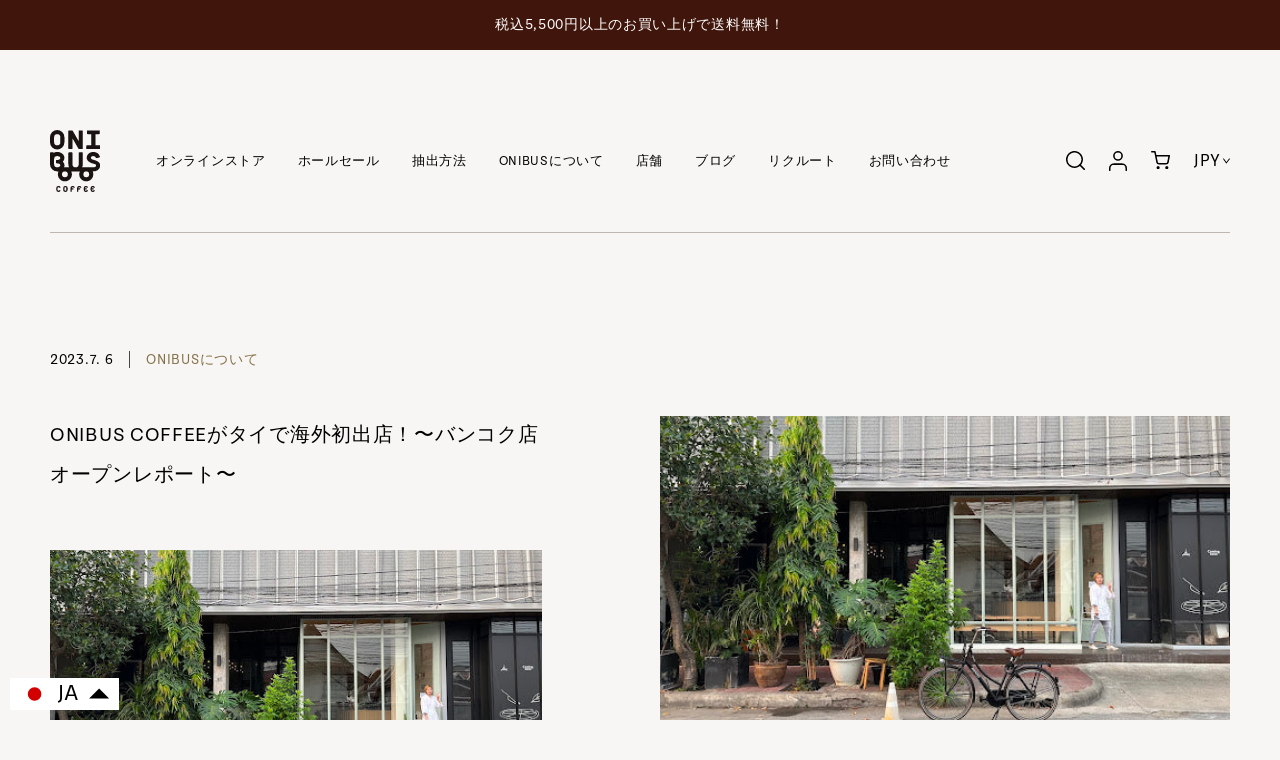

--- FILE ---
content_type: text/html; charset=utf-8
request_url: https://onibuscoffee.com/blogs/news/144
body_size: 30244
content:
<!doctype html>
<html class="no-js" lang="ja">
  <head>
    <meta charset="utf-8">
    <meta http-equiv="X-UA-Compatible" content="IE=edge">
    <meta name="viewport" content="width=device-width,initial-scale=1">
    <meta name="theme-color" content="">
    <link rel="canonical" href="https://onibuscoffee.com/blogs/news/144">
    
    
    
    <link rel="icon" type="image/png" href="https://onibuscoffee.com/cdn/shop/t/16/assets/image.favicon.png?v=70457933349820372921724031253">

    
    
    
    
    
    
    <title>ONIBUS COFFEEがタイで海外初出店！〜バンコク店オープンレポート〜</title>

    
      <meta name="description" content="2023年4月9日にONIBUS COFFEEの海外初出店となる「ONIBUS COFFEE バンコク店」がオープンしました。バンコク店は、観光客にも人気のある旧市街エリアと言われる場所にある”Once again hostel&quot;に併設されています。オープンに至るまでの経緯やさまざまな準備、スタッフの成長…。日本からサポートへ向かったチームメンバーが裏側を一挙ご紹介していきます！">
    

    

<meta property="og:site_name" content="ONIBUS COFFEE">
<meta property="og:url" content="https://onibuscoffee.com/blogs/news/144">
<meta property="og:title" content="ONIBUS COFFEEがタイで海外初出店！〜バンコク店オープンレポート〜">
<meta property="og:type" content="article">
<meta property="og:description" content="2023年4月9日にONIBUS COFFEEの海外初出店となる「ONIBUS COFFEE バンコク店」がオープンしました。バンコク店は、観光客にも人気のある旧市街エリアと言われる場所にある”Once again hostel&quot;に併設されています。オープンに至るまでの経緯やさまざまな準備、スタッフの成長…。日本からサポートへ向かったチームメンバーが裏側を一挙ご紹介していきます！"><meta property="og:image" content="http://onibuscoffee.com/cdn/shop/articles/1_2a1157ca-42bf-4747-a7d9-e3ab5f0f320e.jpg?v=1688365703">
  <meta property="og:image:secure_url" content="https://onibuscoffee.com/cdn/shop/articles/1_2a1157ca-42bf-4747-a7d9-e3ab5f0f320e.jpg?v=1688365703">
  <meta property="og:image:width" content="512">
  <meta property="og:image:height" content="288"><meta name="twitter:card" content="summary_large_image">
<meta name="twitter:title" content="ONIBUS COFFEEがタイで海外初出店！〜バンコク店オープンレポート〜">
<meta name="twitter:description" content="2023年4月9日にONIBUS COFFEEの海外初出店となる「ONIBUS COFFEE バンコク店」がオープンしました。バンコク店は、観光客にも人気のある旧市街エリアと言われる場所にある”Once again hostel&quot;に併設されています。オープンに至るまでの経緯やさまざまな準備、スタッフの成長…。日本からサポートへ向かったチームメンバーが裏側を一挙ご紹介していきます！">



    <script src="//onibuscoffee.com/cdn/shop/t/16/assets/constants.js?v=58251544750838685771724031251" defer="defer"></script>
    <script src="//onibuscoffee.com/cdn/shop/t/16/assets/pubsub.js?v=158357773527763999511724031254" defer="defer"></script>
    <script src="//onibuscoffee.com/cdn/shop/t/16/assets/global.js?v=13870096419766685301724031253" defer="defer"></script>
    
    <script src="//onibuscoffee.com/cdn/shop/t/16/assets/js.lib.js?v=39324620718734762181724031253" defer="defer"></script>
    <script src="//onibuscoffee.com/cdn/shop/t/16/assets/js.common.js?v=172852264063533519201724031253" defer="defer"></script>
    <script src="//onibuscoffee.com/cdn/shop/t/16/assets/js.global.js?v=15004109298205448771724031253" defer="defer"></script>
    <script src="//onibuscoffee.com/cdn/shop/t/16/assets/animations.js?v=88693664871331136111724031250" defer="defer"></script>

    <script>window.performance && window.performance.mark && window.performance.mark('shopify.content_for_header.start');</script><meta id="shopify-digital-wallet" name="shopify-digital-wallet" content="/9900752932/digital_wallets/dialog">
<meta name="shopify-checkout-api-token" content="1d185214d3c4959fc39955d89d73d351">
<meta id="in-context-paypal-metadata" data-shop-id="9900752932" data-venmo-supported="false" data-environment="production" data-locale="ja_JP" data-paypal-v4="true" data-currency="JPY">
<link rel="alternate" type="application/atom+xml" title="Feed" href="/blogs/news.atom" />
<link rel="alternate" hreflang="x-default" href="https://onibuscoffee.com/blogs/news/144">
<link rel="alternate" hreflang="ja" href="https://onibuscoffee.com/blogs/news/144">
<link rel="alternate" hreflang="en" href="https://onibuscoffee.com/en/blogs/news/144">
<script async="async" src="/checkouts/internal/preloads.js?locale=ja-JP"></script>
<script id="shopify-features" type="application/json">{"accessToken":"1d185214d3c4959fc39955d89d73d351","betas":["rich-media-storefront-analytics"],"domain":"onibuscoffee.com","predictiveSearch":false,"shopId":9900752932,"locale":"ja"}</script>
<script>var Shopify = Shopify || {};
Shopify.shop = "onibuscoffee.myshopify.com";
Shopify.locale = "ja";
Shopify.currency = {"active":"JPY","rate":"1.0"};
Shopify.country = "JP";
Shopify.theme = {"name":"BondBrew","id":128306905124,"schema_name":"ONIBUSのテーマ","schema_version":"1.0","theme_store_id":null,"role":"main"};
Shopify.theme.handle = "null";
Shopify.theme.style = {"id":null,"handle":null};
Shopify.cdnHost = "onibuscoffee.com/cdn";
Shopify.routes = Shopify.routes || {};
Shopify.routes.root = "/";</script>
<script type="module">!function(o){(o.Shopify=o.Shopify||{}).modules=!0}(window);</script>
<script>!function(o){function n(){var o=[];function n(){o.push(Array.prototype.slice.apply(arguments))}return n.q=o,n}var t=o.Shopify=o.Shopify||{};t.loadFeatures=n(),t.autoloadFeatures=n()}(window);</script>
<script id="shop-js-analytics" type="application/json">{"pageType":"article"}</script>
<script defer="defer" async type="module" src="//onibuscoffee.com/cdn/shopifycloud/shop-js/modules/v2/client.init-shop-cart-sync_Cun6Ba8E.ja.esm.js"></script>
<script defer="defer" async type="module" src="//onibuscoffee.com/cdn/shopifycloud/shop-js/modules/v2/chunk.common_DGWubyOB.esm.js"></script>
<script type="module">
  await import("//onibuscoffee.com/cdn/shopifycloud/shop-js/modules/v2/client.init-shop-cart-sync_Cun6Ba8E.ja.esm.js");
await import("//onibuscoffee.com/cdn/shopifycloud/shop-js/modules/v2/chunk.common_DGWubyOB.esm.js");

  window.Shopify.SignInWithShop?.initShopCartSync?.({"fedCMEnabled":true,"windoidEnabled":true});

</script>
<script>(function() {
  var isLoaded = false;
  function asyncLoad() {
    if (isLoaded) return;
    isLoaded = true;
    var urls = ["https:\/\/d3p29gcwgas9m8.cloudfront.net\/assets\/js\/index.js?shop=onibuscoffee.myshopify.com"];
    for (var i = 0; i < urls.length; i++) {
      var s = document.createElement('script');
      s.type = 'text/javascript';
      s.async = true;
      s.src = urls[i];
      var x = document.getElementsByTagName('script')[0];
      x.parentNode.insertBefore(s, x);
    }
  };
  if(window.attachEvent) {
    window.attachEvent('onload', asyncLoad);
  } else {
    window.addEventListener('load', asyncLoad, false);
  }
})();</script>
<script id="__st">var __st={"a":9900752932,"offset":32400,"reqid":"9142f2fe-4910-4915-ae36-26977e0f87ce-1768796443","pageurl":"onibuscoffee.com\/blogs\/news\/144","s":"articles-557746585636","u":"ec42ec9997a4","p":"article","rtyp":"article","rid":557746585636};</script>
<script>window.ShopifyPaypalV4VisibilityTracking = true;</script>
<script id="captcha-bootstrap">!function(){'use strict';const t='contact',e='account',n='new_comment',o=[[t,t],['blogs',n],['comments',n],[t,'customer']],c=[[e,'customer_login'],[e,'guest_login'],[e,'recover_customer_password'],[e,'create_customer']],r=t=>t.map((([t,e])=>`form[action*='/${t}']:not([data-nocaptcha='true']) input[name='form_type'][value='${e}']`)).join(','),a=t=>()=>t?[...document.querySelectorAll(t)].map((t=>t.form)):[];function s(){const t=[...o],e=r(t);return a(e)}const i='password',u='form_key',d=['recaptcha-v3-token','g-recaptcha-response','h-captcha-response',i],f=()=>{try{return window.sessionStorage}catch{return}},m='__shopify_v',_=t=>t.elements[u];function p(t,e,n=!1){try{const o=window.sessionStorage,c=JSON.parse(o.getItem(e)),{data:r}=function(t){const{data:e,action:n}=t;return t[m]||n?{data:e,action:n}:{data:t,action:n}}(c);for(const[e,n]of Object.entries(r))t.elements[e]&&(t.elements[e].value=n);n&&o.removeItem(e)}catch(o){console.error('form repopulation failed',{error:o})}}const l='form_type',E='cptcha';function T(t){t.dataset[E]=!0}const w=window,h=w.document,L='Shopify',v='ce_forms',y='captcha';let A=!1;((t,e)=>{const n=(g='f06e6c50-85a8-45c8-87d0-21a2b65856fe',I='https://cdn.shopify.com/shopifycloud/storefront-forms-hcaptcha/ce_storefront_forms_captcha_hcaptcha.v1.5.2.iife.js',D={infoText:'hCaptchaによる保護',privacyText:'プライバシー',termsText:'利用規約'},(t,e,n)=>{const o=w[L][v],c=o.bindForm;if(c)return c(t,g,e,D).then(n);var r;o.q.push([[t,g,e,D],n]),r=I,A||(h.body.append(Object.assign(h.createElement('script'),{id:'captcha-provider',async:!0,src:r})),A=!0)});var g,I,D;w[L]=w[L]||{},w[L][v]=w[L][v]||{},w[L][v].q=[],w[L][y]=w[L][y]||{},w[L][y].protect=function(t,e){n(t,void 0,e),T(t)},Object.freeze(w[L][y]),function(t,e,n,w,h,L){const[v,y,A,g]=function(t,e,n){const i=e?o:[],u=t?c:[],d=[...i,...u],f=r(d),m=r(i),_=r(d.filter((([t,e])=>n.includes(e))));return[a(f),a(m),a(_),s()]}(w,h,L),I=t=>{const e=t.target;return e instanceof HTMLFormElement?e:e&&e.form},D=t=>v().includes(t);t.addEventListener('submit',(t=>{const e=I(t);if(!e)return;const n=D(e)&&!e.dataset.hcaptchaBound&&!e.dataset.recaptchaBound,o=_(e),c=g().includes(e)&&(!o||!o.value);(n||c)&&t.preventDefault(),c&&!n&&(function(t){try{if(!f())return;!function(t){const e=f();if(!e)return;const n=_(t);if(!n)return;const o=n.value;o&&e.removeItem(o)}(t);const e=Array.from(Array(32),(()=>Math.random().toString(36)[2])).join('');!function(t,e){_(t)||t.append(Object.assign(document.createElement('input'),{type:'hidden',name:u})),t.elements[u].value=e}(t,e),function(t,e){const n=f();if(!n)return;const o=[...t.querySelectorAll(`input[type='${i}']`)].map((({name:t})=>t)),c=[...d,...o],r={};for(const[a,s]of new FormData(t).entries())c.includes(a)||(r[a]=s);n.setItem(e,JSON.stringify({[m]:1,action:t.action,data:r}))}(t,e)}catch(e){console.error('failed to persist form',e)}}(e),e.submit())}));const S=(t,e)=>{t&&!t.dataset[E]&&(n(t,e.some((e=>e===t))),T(t))};for(const o of['focusin','change'])t.addEventListener(o,(t=>{const e=I(t);D(e)&&S(e,y())}));const B=e.get('form_key'),M=e.get(l),P=B&&M;t.addEventListener('DOMContentLoaded',(()=>{const t=y();if(P)for(const e of t)e.elements[l].value===M&&p(e,B);[...new Set([...A(),...v().filter((t=>'true'===t.dataset.shopifyCaptcha))])].forEach((e=>S(e,t)))}))}(h,new URLSearchParams(w.location.search),n,t,e,['guest_login'])})(!0,!0)}();</script>
<script integrity="sha256-4kQ18oKyAcykRKYeNunJcIwy7WH5gtpwJnB7kiuLZ1E=" data-source-attribution="shopify.loadfeatures" defer="defer" src="//onibuscoffee.com/cdn/shopifycloud/storefront/assets/storefront/load_feature-a0a9edcb.js" crossorigin="anonymous"></script>
<script data-source-attribution="shopify.dynamic_checkout.dynamic.init">var Shopify=Shopify||{};Shopify.PaymentButton=Shopify.PaymentButton||{isStorefrontPortableWallets:!0,init:function(){window.Shopify.PaymentButton.init=function(){};var t=document.createElement("script");t.src="https://onibuscoffee.com/cdn/shopifycloud/portable-wallets/latest/portable-wallets.ja.js",t.type="module",document.head.appendChild(t)}};
</script>
<script data-source-attribution="shopify.dynamic_checkout.buyer_consent">
  function portableWalletsHideBuyerConsent(e){var t=document.getElementById("shopify-buyer-consent"),n=document.getElementById("shopify-subscription-policy-button");t&&n&&(t.classList.add("hidden"),t.setAttribute("aria-hidden","true"),n.removeEventListener("click",e))}function portableWalletsShowBuyerConsent(e){var t=document.getElementById("shopify-buyer-consent"),n=document.getElementById("shopify-subscription-policy-button");t&&n&&(t.classList.remove("hidden"),t.removeAttribute("aria-hidden"),n.addEventListener("click",e))}window.Shopify?.PaymentButton&&(window.Shopify.PaymentButton.hideBuyerConsent=portableWalletsHideBuyerConsent,window.Shopify.PaymentButton.showBuyerConsent=portableWalletsShowBuyerConsent);
</script>
<script data-source-attribution="shopify.dynamic_checkout.cart.bootstrap">document.addEventListener("DOMContentLoaded",(function(){function t(){return document.querySelector("shopify-accelerated-checkout-cart, shopify-accelerated-checkout")}if(t())Shopify.PaymentButton.init();else{new MutationObserver((function(e,n){t()&&(Shopify.PaymentButton.init(),n.disconnect())})).observe(document.body,{childList:!0,subtree:!0})}}));
</script>
<link id="shopify-accelerated-checkout-styles" rel="stylesheet" media="screen" href="https://onibuscoffee.com/cdn/shopifycloud/portable-wallets/latest/accelerated-checkout-backwards-compat.css" crossorigin="anonymous">
<style id="shopify-accelerated-checkout-cart">
        #shopify-buyer-consent {
  margin-top: 1em;
  display: inline-block;
  width: 100%;
}

#shopify-buyer-consent.hidden {
  display: none;
}

#shopify-subscription-policy-button {
  background: none;
  border: none;
  padding: 0;
  text-decoration: underline;
  font-size: inherit;
  cursor: pointer;
}

#shopify-subscription-policy-button::before {
  box-shadow: none;
}

      </style>

<script>window.performance && window.performance.mark && window.performance.mark('shopify.content_for_header.end');</script>

    <style data-shopify>

      
        :root,
        .color- {
          --color-background: ,,;
        
          --gradient-background: ;
        

        

        --color-foreground: ,,;
        --color-background-contrast: ,,;
        --color-shadow: ,,;
        --color-button: ,,;
        --color-button-text: ,,;
        --color-secondary-button: ,,;
        --color-secondary-button-text: ,,;
        --color-link: ,,;
        --color-badge-foreground: ,,;
        --color-badge-background: ,,;
        --color-badge-border: ,,;
        --payment-terms-background-color: rgb();
      }
      
        
        .color- {
          --color-background: ,,;
        
          --gradient-background: ;
        

        

        --color-foreground: ,,;
        --color-background-contrast: ,,;
        --color-shadow: ,,;
        --color-button: ,,;
        --color-button-text: ,,;
        --color-secondary-button: ,,;
        --color-secondary-button-text: ,,;
        --color-link: ,,;
        --color-badge-foreground: ,,;
        --color-badge-background: ,,;
        --color-badge-border: ,,;
        --payment-terms-background-color: rgb();
      }
      
        
        .color- {
          --color-background: ,,;
        
          --gradient-background: ;
        

        

        --color-foreground: ,,;
        --color-background-contrast: ,,;
        --color-shadow: ,,;
        --color-button: ,,;
        --color-button-text: ,,;
        --color-secondary-button: ,,;
        --color-secondary-button-text: ,,;
        --color-link: ,,;
        --color-badge-foreground: ,,;
        --color-badge-background: ,,;
        --color-badge-border: ,,;
        --payment-terms-background-color: rgb();
      }
      
        
        .color- {
          --color-background: ,,;
        
          --gradient-background: ;
        

        

        --color-foreground: ,,;
        --color-background-contrast: ,,;
        --color-shadow: ,,;
        --color-button: ,,;
        --color-button-text: ,,;
        --color-secondary-button: ,,;
        --color-secondary-button-text: ,,;
        --color-link: ,,;
        --color-badge-foreground: ,,;
        --color-badge-background: ,,;
        --color-badge-border: ,,;
        --payment-terms-background-color: rgb();
      }
      
        
        .color- {
          --color-background: ,,;
        
          --gradient-background: ;
        

        

        --color-foreground: ,,;
        --color-background-contrast: ,,;
        --color-shadow: ,,;
        --color-button: ,,;
        --color-button-text: ,,;
        --color-secondary-button: ,,;
        --color-secondary-button-text: ,,;
        --color-link: ,,;
        --color-badge-foreground: ,,;
        --color-badge-background: ,,;
        --color-badge-border: ,,;
        --payment-terms-background-color: rgb();
      }
      

      body, .color-, .color-, .color-, .color-, .color- {
        color: rgba(var(--color-foreground), 0.75);
        background-color: rgb(var(--color-background));
      }

      :root {

        --font-heading-scale: 1.0;

        --media-padding: 0px;
        --media-border-opacity: 0.05;
        --media-border-width: 1px;
        --media-radius: 0px;
        --media-shadow-opacity: 0.0;
        --media-shadow-horizontal-offset: 0px;
        --media-shadow-vertical-offset: 4px;
        --media-shadow-blur-radius: 5px;
        --media-shadow-visible: 0;

        --page-width: 120rem;
        --page-width-margin: 0rem;

        --product-card-image-padding: 0;
        --product-card-corner-radius: 0;
        --product-card-text-alignment: left;
        --product-card-border-width: 0;
        --product-card-border-opacity: .1;
        --product-card-shadow-opacity: 0;
        --product-card-shadow-visible: 0;
        --product-card-shadow-horizontal-offset: 0;
        --product-card-shadow-vertical-offset: .4rem;
        --product-card-shadow-blur-radius: .5rem;

        --collection-card-image-padding: 0;
        --collection-card-corner-radius: 0;
        --collection-card-text-alignment: left;
        --collection-card-border-width: 0;
        --collection-card-border-opacity: .1;
        --collection-card-shadow-opacity: 0;
        --collection-card-shadow-visible: 0;
        --collection-card-shadow-horizontal-offset: 0;
        --collection-card-shadow-vertical-offset: .4rem;
        --collection-card-shadow-blur-radius: .5rem;

        --blog-card-image-padding: 0.0rem;
        --blog-card-corner-radius: 0.0rem;
        --blog-card-text-alignment: left;
        --blog-card-border-width: 0.0rem;
        --blog-card-border-opacity: 0.0;
        --blog-card-shadow-opacity: 0.0;
        --blog-card-shadow-visible: 0;
        --blog-card-shadow-horizontal-offset: 0.0rem;
        --blog-card-shadow-vertical-offset: 0.4rem;
        --blog-card-shadow-blur-radius: 0.5rem;

        --badge-corner-radius: 0;

        --popup-border-width: 1px;
        --popup-border-opacity: 0.1;
        --popup-corner-radius: 0px;
        --popup-shadow-opacity: 0.05;
        --popup-shadow-horizontal-offset: 0px;
        --popup-shadow-vertical-offset: 4px;
        --popup-shadow-blur-radius: 5px;

        --drawer-border-width: 1px;
        --drawer-border-opacity: 0.1;
        --drawer-shadow-opacity: 0.0;
        --drawer-shadow-horizontal-offset: 0px;
        --drawer-shadow-vertical-offset: 0px;
        --drawer-shadow-blur-radius: 5px;

        --spacing-sections-desktop: 0px;
        --spacing-sections-mobile: 0;

        --grid-desktop-vertical-spacing: 8px;
        --grid-desktop-horizontal-spacing: 8px;
        --grid-mobile-vertical-spacing: 4px;
        --grid-mobile-horizontal-spacing: 4px;

        --text-boxes-border-opacity: 0.1;
        --text-boxes-border-width: 0px;
        --text-boxes-radius: 0px;
        --text-boxes-shadow-opacity: 0.0;
        --text-boxes-shadow-visible: 0;
        --text-boxes-shadow-horizontal-offset: 0px;
        --text-boxes-shadow-vertical-offset: 4px;
        --text-boxes-shadow-blur-radius: 5px;

        --buttons-radius-outset: 0px;
        --buttons-shadow-opacity: 0;
        --buttons-shadow-visible: 0;
        --buttons-shadow-horizontal-offset: 0px;
        --buttons-shadow-vertical-offset: 4px;
        --buttons-shadow-blur-radius: 5px;
        --buttons-border-offset: 0;

        --inputs-radius: 0px;
        --inputs-border-width: 1px;
        --inputs-border-opacity: 0.55;
        --inputs-shadow-opacity: 0;
        --inputs-shadow-horizontal-offset: 0px;
        --inputs-margin-offset: 0px;
        --inputs-shadow-vertical-offset: 4px;
        --inputs-shadow-blur-radius: 5px;
        --inputs-radius-outset: 0px;

        --variant-pills-radius: 40px;
        --variant-pills-border-width: 1px;
        --variant-pills-border-opacity: 0.55;
        --variant-pills-shadow-opacity: 0;
        --variant-pills-shadow-horizontal-offset: 0px;
        --variant-pills-shadow-vertical-offset: 4px;
        --variant-pills-shadow-blur-radius: 5px;
      }

      *,
      *::before,
      *::after {
        box-sizing: inherit;
      }

      html {
        box-sizing: border-box;
        height: 100%;
      }

      body {
        display: grid;
        grid-template-rows: auto auto 1fr auto;
        grid-template-columns: 100%;
        min-height: 100%;
        margin: 0;
        font-size: 1.5rem;
        letter-spacing: 0.06rem;
      }

      @media screen and (min-width: 750px) {
        body {
          font-size: 1.6rem;
        }
      }
    </style>

    <link href="//onibuscoffee.com/cdn/shop/t/16/assets/base.css?v=156971200060364472241724031250" rel="stylesheet" type="text/css" media="all" />
    <link href="//onibuscoffee.com/cdn/shop/t/16/assets/css.lib.css?v=122338716264277571891724031252" rel="stylesheet" type="text/css" media="all" />
    <link href="//onibuscoffee.com/cdn/shop/t/16/assets/css.common.css?v=147566850142056402181724031251" rel="stylesheet" type="text/css" media="all" />

    

    
    <link rel="stylesheet" href="https://use.typekit.net/opd0jrb.css">

    
<link
        rel="stylesheet"
        href="//onibuscoffee.com/cdn/shop/t/16/assets/component-predictive-search.css?v=180515787881333268281724031251"
        media="print"
        onload="this.media='all'"
      ><script>
      document.documentElement.className = document.documentElement.className.replace('no-js', 'js');
      if (Shopify.designMode) {
        document.documentElement.classList.add('shopify-design-mode');
      }
    </script>
  <!--Gem_Page_Header_Script-->
    


<!--End_Gem_Page_Header_Script-->
<!-- BEGIN app block: shopify://apps/langify/blocks/langify/b50c2edb-8c63-4e36-9e7c-a7fdd62ddb8f --><!-- BEGIN app snippet: ly-switcher-factory -->




<style>
  .ly-switcher-wrapper.ly-hide, .ly-recommendation.ly-hide, .ly-recommendation .ly-submit-btn {
    display: none !important;
  }

  #ly-switcher-factory-template {
    display: none;
  }.ly-languages-switcher ul > li[key="ja"] {
        order: 1 !important;
      }
      .ly-popup-modal .ly-popup-modal-content ul > li[key="ja"],
      .ly-languages-switcher.ly-links a[data-language-code="ja"] {
        order: 1 !important;
      }.ly-languages-switcher ul > li[key="en"] {
        order: 2 !important;
      }
      .ly-popup-modal .ly-popup-modal-content ul > li[key="en"],
      .ly-languages-switcher.ly-links a[data-language-code="en"] {
        order: 2 !important;
      }
      .ly-breakpoint-1 { display: none; }
      @media (min-width:0px) and (max-width: 999px ) {
        .ly-breakpoint-1 { display: flex; }

        .ly-recommendation .ly-banner-content, 
        .ly-recommendation .ly-popup-modal-content {
          font-size: 14px !important;
          color: #000 !important;
          background: #fff !important;
          border-radius: 0px !important;
          border-width: 0px !important;
          border-color: #000 !important;
        }
        .ly-recommendation-form button[type="submit"] {
          font-size: 14px !important;
          color: #fff !important;
          background: #999 !important;
        }
      }
      .ly-breakpoint-2 { display: none; }
      @media (min-width:1000px)  {
        .ly-breakpoint-2 { display: flex; }

        .ly-recommendation .ly-banner-content, 
        .ly-recommendation .ly-popup-modal-content {
          font-size: 14px !important;
          color: #000 !important;
          background: #fff !important;
          border-radius: 0px !important;
          border-width: 0px !important;
          border-color: #000 !important;
        }
        .ly-recommendation-form button[type="submit"] {
          font-size: 14px !important;
          color: #fff !important;
          background: #999 !important;
        }
      }


  
</style>


<template id="ly-switcher-factory-template">
<div data-breakpoint="0" class="ly-switcher-wrapper ly-breakpoint-1 fixed bottom_left ly-hide" style="font-size: 17px; margin: 5px 5px; "><div data-dropup="false" onclick="langify.switcher.toggleSwitcherOpen(this)" class="ly-languages-switcher ly-custom-dropdown-switcher ly-bright-theme" style=" margin: 5px 5px;">
          <span role="button" tabindex="0" aria-label="Selected language: 日本語" aria-expanded="false" aria-controls="languagesSwitcherList-1" class="ly-custom-dropdown-current" style="background: #fff; color: #000;  border-style: solid; border-width: 0px; border-radius: 0px; border-color: #000;  padding: 5px 5px;"><i class="ly-icon ly-flag-icon ly-flag-icon-ja ja "></i><span class="ly-custom-dropdown-current-inner ly-custom-dropdown-current-inner-text">JA</span>
<div aria-hidden="true" class="ly-arrow ly-arrow-black caret" style="vertical-align: middle; width: 17.0px; height: 17.0px;">
        <svg xmlns="http://www.w3.org/2000/svg" viewBox="0 0 17.0 17.0" height="17.0px" width="17.0px" style="position: absolute;">
          <path d="M1 5.25 L8.5 12.75 L16.0 5.25" fill="#000" stroke="transparent" stroke-width="0"/>
        </svg>
      </div>
          </span>
          <ul id="languagesSwitcherList-1" role="list" class="ly-custom-dropdown-list ly-is-open ly-bright-theme" style="background: #fff; color: #000;  border-style: solid; border-width: 0px; border-radius: 0px; border-color: #000;"><li key="ja" style="color: #000;  margin: 5px 5px; padding: 5px 5px;" tabindex="-1">
                  <a class="ly-custom-dropdown-list-element ly-languages-switcher-link ly-bright-theme"
                    href="#"
                      data-language-code="ja" 
                    
                    data-ly-locked="true" rel="nofollow"><i class="ly-icon ly-flag-icon ly-flag-icon-ja"></i><span class="ly-custom-dropdown-list-element-right">JA</span></a>
                </li><li key="en" style="color: #000;  margin: 5px 5px; padding: 5px 5px;" tabindex="-1">
                  <a class="ly-custom-dropdown-list-element ly-languages-switcher-link ly-bright-theme"
                    href="#"
                      data-language-code="en" 
                    
                    data-ly-locked="true" rel="nofollow"><i class="ly-icon ly-flag-icon ly-flag-icon-en"></i><span class="ly-custom-dropdown-list-element-right">EN</span></a>
                </li></ul>
        </div></div>

<div data-breakpoint="1000" class="ly-switcher-wrapper ly-breakpoint-2 fixed bottom_left ly-hide" style="font-size: 22px; margin: 5px 5px; "><div data-dropup="false" onclick="langify.switcher.toggleSwitcherOpen(this)" class="ly-languages-switcher ly-custom-dropdown-switcher ly-bright-theme" style=" margin: 5px 5px;">
          <span role="button" tabindex="0" aria-label="Selected language: 日本語" aria-expanded="false" aria-controls="languagesSwitcherList-2" class="ly-custom-dropdown-current" style="background: #fff; color: #000000;  border-style: solid; border-width: 0px; border-radius: 0px; border-color: #000;  padding: 5px 5px;"><i class="ly-icon ly-flag-icon ly-flag-icon-ja ja "></i><span class="ly-custom-dropdown-current-inner ly-custom-dropdown-current-inner-text">JA</span>
<div aria-hidden="true" class="ly-arrow ly-arrow-black caret" style="vertical-align: middle; width: 22.0px; height: 22.0px;">
        <svg xmlns="http://www.w3.org/2000/svg" viewBox="0 0 22.0 22.0" height="22.0px" width="22.0px" style="position: absolute;">
          <path d="M1 6.5 L11.0 16.5 L21.0 6.5" fill="#000000" stroke="transparent" stroke-width="0"/>
        </svg>
      </div>
          </span>
          <ul id="languagesSwitcherList-2" role="list" class="ly-custom-dropdown-list ly-is-open ly-bright-theme" style="background: #fff; color: #000000;  border-style: solid; border-width: 0px; border-radius: 0px; border-color: #000;"><li key="ja" style="color: #000000;  margin: 5px 5px; padding: 5px 5px;" tabindex="-1">
                  <a class="ly-custom-dropdown-list-element ly-languages-switcher-link ly-bright-theme"
                    href="#"
                      data-language-code="ja" 
                    
                    data-ly-locked="true" rel="nofollow"><i class="ly-icon ly-flag-icon ly-flag-icon-ja"></i><span class="ly-custom-dropdown-list-element-right">JA</span></a>
                </li><li key="en" style="color: #000000;  margin: 5px 5px; padding: 5px 5px;" tabindex="-1">
                  <a class="ly-custom-dropdown-list-element ly-languages-switcher-link ly-bright-theme"
                    href="#"
                      data-language-code="en" 
                    
                    data-ly-locked="true" rel="nofollow"><i class="ly-icon ly-flag-icon ly-flag-icon-en"></i><span class="ly-custom-dropdown-list-element-right">EN</span></a>
                </li></ul>
        </div></div>
</template><link rel="preload stylesheet" href="https://cdn.shopify.com/extensions/019a5e5e-a484-720d-b1ab-d37a963e7bba/extension-langify-79/assets/langify-flags.css" as="style" media="print" onload="this.media='all'; this.onload=null;"><!-- END app snippet -->

<script>
  var langify = window.langify || {};
  var customContents = {};
  var customContents_image = {};
  var langifySettingsOverwrites = {};
  var defaultSettings = {
    debug: false,               // BOOL : Enable/disable console logs
    observe: true,              // BOOL : Enable/disable the entire mutation observer (off switch)
    observeLinks: false,
    observeImages: true,
    observeCustomContents: true,
    maxMutations: 5,
    timeout: 100,               // INT : Milliseconds to wait after a mutation, before the next mutation event will be allowed for the element
    linksBlacklist: [],
    usePlaceholderMatching: false
  };

  if(langify.settings) { 
    langifySettingsOverwrites = Object.assign({}, langify.settings);
    langify.settings = Object.assign(defaultSettings, langify.settings); 
  } else { 
    langify.settings = defaultSettings; 
  }

  langify.settings.theme = null;
  langify.settings.switcher = {"customCSS":"","languageDetection":true,"languageDetectionDefault":"ja","enableDefaultLanguage":false,"breakpoints":[{"key":0,"label":"0px","config":{"type":"custom","corner":"bottom_left","position":"fixed","show_flags":true,"rectangle_icons":true,"square_icons":false,"round_icons":false,"show_label":true,"show_custom_name":false,"show_name":false,"show_iso_code":true,"is_dark":false,"is_transparent":false,"is_dropup":false,"arrow_size":100,"arrow_width":1,"arrow_filled":true,"h_space":5,"v_space":5,"h_item_space":5,"v_item_space":5,"h_item_padding":5,"v_item_padding":5,"text_color":"#000","link_color":"#000","arrow_color":"#000","bg_color":"#fff","border_color":"#000","border_width":0,"border_radius":0,"fontsize":17,"button_bg_color":"#999","button_text_color":"#fff","recommendation_fontsize":14,"recommendation_border_width":0,"recommendation_border_radius":0,"recommendation_text_color":"#000","recommendation_link_color":"#000","recommendation_button_bg_color":"#999","recommendation_button_text_color":"#fff","recommendation_bg_color":"#fff","recommendation_border_color":"#000","currency_switcher_enabled":false,"show_currency_selector":false,"show_country_selector_inside_popup":false,"show_currency_selector_inside_popup":false,"country_switcher_enabled":false,"country_switcher_format":"[[country_name]]","popup_switcher_type":"links_list","popup_show_world_icon":false,"use_submit_button":false,"switcherLabel":"show_iso_code","switcherIcons":"rectangle_icons","no_icons":true}},{"key":1000,"label":"1000px","config":{"type":"custom","corner":"bottom_left","position":"fixed","show_flags":true,"rectangle_icons":true,"square_icons":false,"round_icons":false,"show_label":true,"show_custom_name":false,"show_name":false,"show_iso_code":true,"is_dark":false,"is_transparent":false,"is_dropup":false,"arrow_size":100,"arrow_width":1,"arrow_filled":true,"h_space":5,"v_space":5,"h_item_space":5,"v_item_space":5,"h_item_padding":5,"v_item_padding":5,"text_color":"#000000","link_color":"#000","arrow_color":"#000","bg_color":"#fff","border_color":"#000","border_width":0,"border_radius":0,"fontsize":22,"button_bg_color":"#999","button_text_color":"#fff","recommendation_fontsize":14,"recommendation_border_width":0,"recommendation_border_radius":0,"recommendation_text_color":"#000","recommendation_link_color":"#000","recommendation_button_bg_color":"#999","recommendation_button_text_color":"#fff","recommendation_bg_color":"#fff","recommendation_border_color":"#000","currency_switcher_enabled":false,"show_currency_selector":false,"show_country_selector_inside_popup":false,"show_currency_selector_inside_popup":false,"country_switcher_enabled":false,"country_switcher_format":"[[country_name]]","popup_switcher_type":"links_list","popup_show_world_icon":false,"use_submit_button":false,"switcherLabel":"show_iso_code","switcherIcons":"rectangle_icons","no_icons":true}}],"languages":[{"iso_code":"ja","country_code":null,"currency_code":null,"root_url":"\/","name":"Japanese","primary":true,"domain":"onibuscoffee.com","published":true,"custom_name":false},{"iso_code":"en","country_code":null,"currency_code":null,"root_url":"\/en","name":"English","primary":false,"domain":false,"published":true,"custom_name":false}],"marketLanguages":[],"recommendation_enabled":false,"recommendation_type":"popup","recommendation_switcher_key":-1,"recommendation_strings":{},"switcher_strings":{"ja":{"language_selector_label":""}},"recommendation":{"recommendation_backdrop_show":true,"recommendation_corner":"center_center","recommendation_banner_corner":"top","recommendation_fontsize":14,"recommendation_border_width":0,"recommendation_border_radius":0,"recommendation_text_color":"#000","recommendation_link_color":"#000","recommendation_button_bg_color":"#999","recommendation_button_text_color":"#fff","recommendation_bg_color":"#fff","recommendation_border_color":"#000"}};
  if(langify.settings.switcher === null) {
    langify.settings.switcher = {};
  }
  langify.settings.switcher.customIcons = null;

  langify.locale = langify.locale || {
    country_code: "JP",
    language_code: "ja",
    currency_code: null,
    primary: true,
    iso_code: "ja",
    root_url: "\/",
    language_id: "ly160330",
    shop_url: "https:\/\/onibuscoffee.com",
    domain_feature_enabled: null,
    languages: [{
        iso_code: "ja",
        root_url: "\/",
        domain: null,
      },{
        iso_code: "en",
        root_url: "\/en",
        domain: null,
      },]
  };

  langify.localization = {
    available_countries: ["アイスランド","アイルランド","アセンション島","アゼルバイジャン","アフガニスタン","アメリカ合衆国","アラブ首長国連邦","アルジェリア","アルゼンチン","アルバ","アルバニア","アルメニア","アンギラ","アンゴラ","アンティグア・バーブーダ","アンドラ","イエメン","イギリス","イスラエル","イタリア","イラク","インド","インドネシア","ウォリス・フツナ","ウガンダ","ウクライナ","ウズベキスタン","ウルグアイ","エクアドル","エジプト","エストニア","エスワティニ","エチオピア","エリトリア","エルサルバドル","オマーン","オランダ","オランダ領カリブ","オーストラリア","オーストリア","オーランド諸島","カザフスタン","カタール","カナダ","カメルーン","カンボジア","カーボベルデ","ガイアナ","ガボン","ガンビア","ガーナ","ガーンジー","キプロス","キュラソー","キリバス","キルギス","ギニア","ギニアビサウ","ギリシャ","クウェート","クック諸島","クリスマス島","クロアチア","グアテマラ","グアドループ","グリーンランド","グレナダ","ケイマン諸島","ケニア","ココス(キーリング)諸島","コスタリカ","コソボ","コモロ","コロンビア","コンゴ共和国(ブラザビル)","コンゴ民主共和国(キンシャサ)","コートジボワール","サウジアラビア","サウスジョージア・サウスサンドウィッチ諸島","サモア","サントメ・プリンシペ","サンピエール島・ミクロン島","サンマリノ","サン・バルテルミー","サン・マルタン","ザンビア","シエラレオネ","シンガポール","シント・マールテン","ジブチ","ジブラルタル","ジャマイカ","ジャージー","ジョージア","ジンバブエ","スイス","スウェーデン","スバールバル諸島・ヤンマイエン島","スペイン","スリナム","スリランカ","スロバキア","スロベニア","スーダン","セネガル","セルビア","セントクリストファー・ネーヴィス","セントビンセント及びグレナディーン諸島","セントヘレナ","セントルシア","セーシェル","ソマリア","ソロモン諸島","タイ","タジキスタン","タンザニア","タークス・カイコス諸島","チェコ","チャド","チュニジア","チリ","ツバル","デンマーク","トケラウ","トリスタン・ダ・クーニャ","トリニダード・トバゴ","トルクメニスタン","トルコ","トンガ","トーゴ","ドイツ","ドミニカ共和国","ドミニカ国","ナイジェリア","ナウル","ナミビア","ニウエ","ニカラグア","ニジェール","ニューカレドニア","ニュージーランド","ネパール","ノルウェー","ノーフォーク島","ハイチ","ハンガリー","バチカン市国","バヌアツ","バハマ","バミューダ","バルバドス","バングラデシュ","バーレーン","パキスタン","パナマ","パプアニューギニア","パラグアイ","パレスチナ自治区","ピトケアン諸島","フィジー","フィリピン","フィンランド","フェロー諸島","フォークランド諸島","フランス","ブラジル","ブルガリア","ブルキナファソ","ブルネイ","ブルンジ","ブータン","ベトナム","ベナン","ベネズエラ","ベラルーシ","ベリーズ","ベルギー","ペルー","ホンジュラス","ボスニア・ヘルツェゴビナ","ボツワナ","ボリビア","ポルトガル","ポーランド","マダガスカル","マヨット","マラウイ","マリ","マルタ","マルティニーク","マレーシア","マン島","ミャンマー (ビルマ)","メキシコ","モザンビーク","モナコ","モルディブ","モルドバ","モロッコ","モンゴル","モンテネグロ","モントセラト","モーリシャス","モーリタニア","ヨルダン","ラオス","ラトビア","リトアニア","リヒテンシュタイン","リビア","リベリア","ルクセンブルク","ルワンダ","ルーマニア","レソト","レバノン","レユニオン","ロシア","中国","中央アフリカ共和国","中華人民共和国マカオ特別行政区","中華人民共和国香港特別行政区","仏領ギアナ","仏領ポリネシア","仏領極南諸島","北マケドニア","南アフリカ","南スーダン","台湾","合衆国領有小離島","日本","東ティモール","英領インド洋地域","英領ヴァージン諸島","西サハラ","赤道ギニア","韓国"],
    available_languages: [{"shop_locale":{"locale":"ja","enabled":true,"primary":true,"published":true}},{"shop_locale":{"locale":"en","enabled":true,"primary":false,"published":true}}],
    country: "日本",
    language: {"shop_locale":{"locale":"ja","enabled":true,"primary":true,"published":true}},
    market: {
      handle: "jp",
      id: 2253324324,
      metafields: {"error":"json not allowed for this object"},
    }
  };

  // Disable link correction ALWAYS on languages with mapped domains
  
  if(langify.locale.root_url == '/') {
    langify.settings.observeLinks = false;
  }


  function extractImageObject(val) {
  if (!val || val === '') return false;

  // Handle src-sets (e.g., "image_600x600.jpg 1x, image_1200x1200.jpg 2x")
  if (val.search(/([0-9]+w?h?x?,)/gi) > -1) {
    val = val.split(/([0-9]+w?h?x?,)/gi)[0];
  }

  const hostBegin = val.indexOf('//') !== -1 ? val.indexOf('//') : 0;
  const hostEnd = val.lastIndexOf('/') + 1;
  const host = val.substring(hostBegin, hostEnd);
  let afterHost = val.substring(hostEnd);

  // Remove query/hash fragments
  afterHost = afterHost.split('#')[0].split('?')[0];

  // Extract name before any Shopify modifiers or file extension
  // e.g., "photo_600x600_crop_center@2x.jpg" → "photo"
  const name = afterHost.replace(
    /(_[0-9]+x[0-9]*|_{width}x|_{size})?(_crop_(top|center|bottom|left|right))?(@[0-9]*x)?(\.progressive)?(\.(png\.jpg|jpe?g|png|gif|webp))?$/i,
    ''
  );

  // Extract file extension (if any)
  let type = '';
  const match = afterHost.match(/\.(png\.jpg|jpe?g|png|gif|webp)$/i);
  if (match) {
    type = match[1].replace('png.jpg', 'jpg'); // fix weird double-extension cases
  }

  // Clean file name with extension or suffixes normalized
  const file = afterHost.replace(
    /(_[0-9]+x[0-9]*|_{width}x|_{size})?(_crop_(top|center|bottom|left|right))?(@[0-9]*x)?(\.progressive)?(\.(png\.jpg|jpe?g|png|gif|webp))?$/i,
    type ? '.' + type : ''
  );

  return { host, name, type, file };
}



  /* Custom Contents Section*/
  var customContents = {};

  // Images Section
  

</script><link rel="preload stylesheet" href="https://cdn.shopify.com/extensions/019a5e5e-a484-720d-b1ab-d37a963e7bba/extension-langify-79/assets/langify-lib.css" as="style" media="print" onload="this.media='all'; this.onload=null;"><!-- END app block --><script src="https://cdn.shopify.com/extensions/019a5e5e-a484-720d-b1ab-d37a963e7bba/extension-langify-79/assets/langify-lib.js" type="text/javascript" defer="defer"></script>
<link href="https://monorail-edge.shopifysvc.com" rel="dns-prefetch">
<script>(function(){if ("sendBeacon" in navigator && "performance" in window) {try {var session_token_from_headers = performance.getEntriesByType('navigation')[0].serverTiming.find(x => x.name == '_s').description;} catch {var session_token_from_headers = undefined;}var session_cookie_matches = document.cookie.match(/_shopify_s=([^;]*)/);var session_token_from_cookie = session_cookie_matches && session_cookie_matches.length === 2 ? session_cookie_matches[1] : "";var session_token = session_token_from_headers || session_token_from_cookie || "";function handle_abandonment_event(e) {var entries = performance.getEntries().filter(function(entry) {return /monorail-edge.shopifysvc.com/.test(entry.name);});if (!window.abandonment_tracked && entries.length === 0) {window.abandonment_tracked = true;var currentMs = Date.now();var navigation_start = performance.timing.navigationStart;var payload = {shop_id: 9900752932,url: window.location.href,navigation_start,duration: currentMs - navigation_start,session_token,page_type: "article"};window.navigator.sendBeacon("https://monorail-edge.shopifysvc.com/v1/produce", JSON.stringify({schema_id: "online_store_buyer_site_abandonment/1.1",payload: payload,metadata: {event_created_at_ms: currentMs,event_sent_at_ms: currentMs}}));}}window.addEventListener('pagehide', handle_abandonment_event);}}());</script>
<script id="web-pixels-manager-setup">(function e(e,d,r,n,o){if(void 0===o&&(o={}),!Boolean(null===(a=null===(i=window.Shopify)||void 0===i?void 0:i.analytics)||void 0===a?void 0:a.replayQueue)){var i,a;window.Shopify=window.Shopify||{};var t=window.Shopify;t.analytics=t.analytics||{};var s=t.analytics;s.replayQueue=[],s.publish=function(e,d,r){return s.replayQueue.push([e,d,r]),!0};try{self.performance.mark("wpm:start")}catch(e){}var l=function(){var e={modern:/Edge?\/(1{2}[4-9]|1[2-9]\d|[2-9]\d{2}|\d{4,})\.\d+(\.\d+|)|Firefox\/(1{2}[4-9]|1[2-9]\d|[2-9]\d{2}|\d{4,})\.\d+(\.\d+|)|Chrom(ium|e)\/(9{2}|\d{3,})\.\d+(\.\d+|)|(Maci|X1{2}).+ Version\/(15\.\d+|(1[6-9]|[2-9]\d|\d{3,})\.\d+)([,.]\d+|)( \(\w+\)|)( Mobile\/\w+|) Safari\/|Chrome.+OPR\/(9{2}|\d{3,})\.\d+\.\d+|(CPU[ +]OS|iPhone[ +]OS|CPU[ +]iPhone|CPU IPhone OS|CPU iPad OS)[ +]+(15[._]\d+|(1[6-9]|[2-9]\d|\d{3,})[._]\d+)([._]\d+|)|Android:?[ /-](13[3-9]|1[4-9]\d|[2-9]\d{2}|\d{4,})(\.\d+|)(\.\d+|)|Android.+Firefox\/(13[5-9]|1[4-9]\d|[2-9]\d{2}|\d{4,})\.\d+(\.\d+|)|Android.+Chrom(ium|e)\/(13[3-9]|1[4-9]\d|[2-9]\d{2}|\d{4,})\.\d+(\.\d+|)|SamsungBrowser\/([2-9]\d|\d{3,})\.\d+/,legacy:/Edge?\/(1[6-9]|[2-9]\d|\d{3,})\.\d+(\.\d+|)|Firefox\/(5[4-9]|[6-9]\d|\d{3,})\.\d+(\.\d+|)|Chrom(ium|e)\/(5[1-9]|[6-9]\d|\d{3,})\.\d+(\.\d+|)([\d.]+$|.*Safari\/(?![\d.]+ Edge\/[\d.]+$))|(Maci|X1{2}).+ Version\/(10\.\d+|(1[1-9]|[2-9]\d|\d{3,})\.\d+)([,.]\d+|)( \(\w+\)|)( Mobile\/\w+|) Safari\/|Chrome.+OPR\/(3[89]|[4-9]\d|\d{3,})\.\d+\.\d+|(CPU[ +]OS|iPhone[ +]OS|CPU[ +]iPhone|CPU IPhone OS|CPU iPad OS)[ +]+(10[._]\d+|(1[1-9]|[2-9]\d|\d{3,})[._]\d+)([._]\d+|)|Android:?[ /-](13[3-9]|1[4-9]\d|[2-9]\d{2}|\d{4,})(\.\d+|)(\.\d+|)|Mobile Safari.+OPR\/([89]\d|\d{3,})\.\d+\.\d+|Android.+Firefox\/(13[5-9]|1[4-9]\d|[2-9]\d{2}|\d{4,})\.\d+(\.\d+|)|Android.+Chrom(ium|e)\/(13[3-9]|1[4-9]\d|[2-9]\d{2}|\d{4,})\.\d+(\.\d+|)|Android.+(UC? ?Browser|UCWEB|U3)[ /]?(15\.([5-9]|\d{2,})|(1[6-9]|[2-9]\d|\d{3,})\.\d+)\.\d+|SamsungBrowser\/(5\.\d+|([6-9]|\d{2,})\.\d+)|Android.+MQ{2}Browser\/(14(\.(9|\d{2,})|)|(1[5-9]|[2-9]\d|\d{3,})(\.\d+|))(\.\d+|)|K[Aa][Ii]OS\/(3\.\d+|([4-9]|\d{2,})\.\d+)(\.\d+|)/},d=e.modern,r=e.legacy,n=navigator.userAgent;return n.match(d)?"modern":n.match(r)?"legacy":"unknown"}(),u="modern"===l?"modern":"legacy",c=(null!=n?n:{modern:"",legacy:""})[u],f=function(e){return[e.baseUrl,"/wpm","/b",e.hashVersion,"modern"===e.buildTarget?"m":"l",".js"].join("")}({baseUrl:d,hashVersion:r,buildTarget:u}),m=function(e){var d=e.version,r=e.bundleTarget,n=e.surface,o=e.pageUrl,i=e.monorailEndpoint;return{emit:function(e){var a=e.status,t=e.errorMsg,s=(new Date).getTime(),l=JSON.stringify({metadata:{event_sent_at_ms:s},events:[{schema_id:"web_pixels_manager_load/3.1",payload:{version:d,bundle_target:r,page_url:o,status:a,surface:n,error_msg:t},metadata:{event_created_at_ms:s}}]});if(!i)return console&&console.warn&&console.warn("[Web Pixels Manager] No Monorail endpoint provided, skipping logging."),!1;try{return self.navigator.sendBeacon.bind(self.navigator)(i,l)}catch(e){}var u=new XMLHttpRequest;try{return u.open("POST",i,!0),u.setRequestHeader("Content-Type","text/plain"),u.send(l),!0}catch(e){return console&&console.warn&&console.warn("[Web Pixels Manager] Got an unhandled error while logging to Monorail."),!1}}}}({version:r,bundleTarget:l,surface:e.surface,pageUrl:self.location.href,monorailEndpoint:e.monorailEndpoint});try{o.browserTarget=l,function(e){var d=e.src,r=e.async,n=void 0===r||r,o=e.onload,i=e.onerror,a=e.sri,t=e.scriptDataAttributes,s=void 0===t?{}:t,l=document.createElement("script"),u=document.querySelector("head"),c=document.querySelector("body");if(l.async=n,l.src=d,a&&(l.integrity=a,l.crossOrigin="anonymous"),s)for(var f in s)if(Object.prototype.hasOwnProperty.call(s,f))try{l.dataset[f]=s[f]}catch(e){}if(o&&l.addEventListener("load",o),i&&l.addEventListener("error",i),u)u.appendChild(l);else{if(!c)throw new Error("Did not find a head or body element to append the script");c.appendChild(l)}}({src:f,async:!0,onload:function(){if(!function(){var e,d;return Boolean(null===(d=null===(e=window.Shopify)||void 0===e?void 0:e.analytics)||void 0===d?void 0:d.initialized)}()){var d=window.webPixelsManager.init(e)||void 0;if(d){var r=window.Shopify.analytics;r.replayQueue.forEach((function(e){var r=e[0],n=e[1],o=e[2];d.publishCustomEvent(r,n,o)})),r.replayQueue=[],r.publish=d.publishCustomEvent,r.visitor=d.visitor,r.initialized=!0}}},onerror:function(){return m.emit({status:"failed",errorMsg:"".concat(f," has failed to load")})},sri:function(e){var d=/^sha384-[A-Za-z0-9+/=]+$/;return"string"==typeof e&&d.test(e)}(c)?c:"",scriptDataAttributes:o}),m.emit({status:"loading"})}catch(e){m.emit({status:"failed",errorMsg:(null==e?void 0:e.message)||"Unknown error"})}}})({shopId: 9900752932,storefrontBaseUrl: "https://onibuscoffee.com",extensionsBaseUrl: "https://extensions.shopifycdn.com/cdn/shopifycloud/web-pixels-manager",monorailEndpoint: "https://monorail-edge.shopifysvc.com/unstable/produce_batch",surface: "storefront-renderer",enabledBetaFlags: ["2dca8a86"],webPixelsConfigList: [{"id":"1397129252","configuration":"{\"config\":\"{\\\"google_tag_ids\\\":[\\\"G-T2WNN36FFB\\\"],\\\"target_country\\\":\\\"ZZ\\\",\\\"gtag_events\\\":[{\\\"type\\\":\\\"begin_checkout\\\",\\\"action_label\\\":\\\"G-T2WNN36FFB\\\"},{\\\"type\\\":\\\"search\\\",\\\"action_label\\\":\\\"G-T2WNN36FFB\\\"},{\\\"type\\\":\\\"view_item\\\",\\\"action_label\\\":\\\"G-T2WNN36FFB\\\"},{\\\"type\\\":\\\"purchase\\\",\\\"action_label\\\":\\\"G-T2WNN36FFB\\\"},{\\\"type\\\":\\\"page_view\\\",\\\"action_label\\\":\\\"G-T2WNN36FFB\\\"},{\\\"type\\\":\\\"add_payment_info\\\",\\\"action_label\\\":\\\"G-T2WNN36FFB\\\"},{\\\"type\\\":\\\"add_to_cart\\\",\\\"action_label\\\":\\\"G-T2WNN36FFB\\\"}],\\\"enable_monitoring_mode\\\":false}\"}","eventPayloadVersion":"v1","runtimeContext":"OPEN","scriptVersion":"b2a88bafab3e21179ed38636efcd8a93","type":"APP","apiClientId":1780363,"privacyPurposes":[],"dataSharingAdjustments":{"protectedCustomerApprovalScopes":["read_customer_address","read_customer_email","read_customer_name","read_customer_personal_data","read_customer_phone"]}},{"id":"158793764","configuration":"{\"pixel_id\":\"705211230098501\",\"pixel_type\":\"facebook_pixel\",\"metaapp_system_user_token\":\"-\"}","eventPayloadVersion":"v1","runtimeContext":"OPEN","scriptVersion":"ca16bc87fe92b6042fbaa3acc2fbdaa6","type":"APP","apiClientId":2329312,"privacyPurposes":["ANALYTICS","MARKETING","SALE_OF_DATA"],"dataSharingAdjustments":{"protectedCustomerApprovalScopes":["read_customer_address","read_customer_email","read_customer_name","read_customer_personal_data","read_customer_phone"]}},{"id":"59998244","eventPayloadVersion":"v1","runtimeContext":"LAX","scriptVersion":"1","type":"CUSTOM","privacyPurposes":["ANALYTICS"],"name":"Google Analytics tag (migrated)"},{"id":"shopify-app-pixel","configuration":"{}","eventPayloadVersion":"v1","runtimeContext":"STRICT","scriptVersion":"0450","apiClientId":"shopify-pixel","type":"APP","privacyPurposes":["ANALYTICS","MARKETING"]},{"id":"shopify-custom-pixel","eventPayloadVersion":"v1","runtimeContext":"LAX","scriptVersion":"0450","apiClientId":"shopify-pixel","type":"CUSTOM","privacyPurposes":["ANALYTICS","MARKETING"]}],isMerchantRequest: false,initData: {"shop":{"name":"ONIBUS COFFEE","paymentSettings":{"currencyCode":"JPY"},"myshopifyDomain":"onibuscoffee.myshopify.com","countryCode":"JP","storefrontUrl":"https:\/\/onibuscoffee.com"},"customer":null,"cart":null,"checkout":null,"productVariants":[],"purchasingCompany":null},},"https://onibuscoffee.com/cdn","fcfee988w5aeb613cpc8e4bc33m6693e112",{"modern":"","legacy":""},{"shopId":"9900752932","storefrontBaseUrl":"https:\/\/onibuscoffee.com","extensionBaseUrl":"https:\/\/extensions.shopifycdn.com\/cdn\/shopifycloud\/web-pixels-manager","surface":"storefront-renderer","enabledBetaFlags":"[\"2dca8a86\"]","isMerchantRequest":"false","hashVersion":"fcfee988w5aeb613cpc8e4bc33m6693e112","publish":"custom","events":"[[\"page_viewed\",{}]]"});</script><script>
  window.ShopifyAnalytics = window.ShopifyAnalytics || {};
  window.ShopifyAnalytics.meta = window.ShopifyAnalytics.meta || {};
  window.ShopifyAnalytics.meta.currency = 'JPY';
  var meta = {"page":{"pageType":"article","resourceType":"article","resourceId":557746585636,"requestId":"9142f2fe-4910-4915-ae36-26977e0f87ce-1768796443"}};
  for (var attr in meta) {
    window.ShopifyAnalytics.meta[attr] = meta[attr];
  }
</script>
<script class="analytics">
  (function () {
    var customDocumentWrite = function(content) {
      var jquery = null;

      if (window.jQuery) {
        jquery = window.jQuery;
      } else if (window.Checkout && window.Checkout.$) {
        jquery = window.Checkout.$;
      }

      if (jquery) {
        jquery('body').append(content);
      }
    };

    var hasLoggedConversion = function(token) {
      if (token) {
        return document.cookie.indexOf('loggedConversion=' + token) !== -1;
      }
      return false;
    }

    var setCookieIfConversion = function(token) {
      if (token) {
        var twoMonthsFromNow = new Date(Date.now());
        twoMonthsFromNow.setMonth(twoMonthsFromNow.getMonth() + 2);

        document.cookie = 'loggedConversion=' + token + '; expires=' + twoMonthsFromNow;
      }
    }

    var trekkie = window.ShopifyAnalytics.lib = window.trekkie = window.trekkie || [];
    if (trekkie.integrations) {
      return;
    }
    trekkie.methods = [
      'identify',
      'page',
      'ready',
      'track',
      'trackForm',
      'trackLink'
    ];
    trekkie.factory = function(method) {
      return function() {
        var args = Array.prototype.slice.call(arguments);
        args.unshift(method);
        trekkie.push(args);
        return trekkie;
      };
    };
    for (var i = 0; i < trekkie.methods.length; i++) {
      var key = trekkie.methods[i];
      trekkie[key] = trekkie.factory(key);
    }
    trekkie.load = function(config) {
      trekkie.config = config || {};
      trekkie.config.initialDocumentCookie = document.cookie;
      var first = document.getElementsByTagName('script')[0];
      var script = document.createElement('script');
      script.type = 'text/javascript';
      script.onerror = function(e) {
        var scriptFallback = document.createElement('script');
        scriptFallback.type = 'text/javascript';
        scriptFallback.onerror = function(error) {
                var Monorail = {
      produce: function produce(monorailDomain, schemaId, payload) {
        var currentMs = new Date().getTime();
        var event = {
          schema_id: schemaId,
          payload: payload,
          metadata: {
            event_created_at_ms: currentMs,
            event_sent_at_ms: currentMs
          }
        };
        return Monorail.sendRequest("https://" + monorailDomain + "/v1/produce", JSON.stringify(event));
      },
      sendRequest: function sendRequest(endpointUrl, payload) {
        // Try the sendBeacon API
        if (window && window.navigator && typeof window.navigator.sendBeacon === 'function' && typeof window.Blob === 'function' && !Monorail.isIos12()) {
          var blobData = new window.Blob([payload], {
            type: 'text/plain'
          });

          if (window.navigator.sendBeacon(endpointUrl, blobData)) {
            return true;
          } // sendBeacon was not successful

        } // XHR beacon

        var xhr = new XMLHttpRequest();

        try {
          xhr.open('POST', endpointUrl);
          xhr.setRequestHeader('Content-Type', 'text/plain');
          xhr.send(payload);
        } catch (e) {
          console.log(e);
        }

        return false;
      },
      isIos12: function isIos12() {
        return window.navigator.userAgent.lastIndexOf('iPhone; CPU iPhone OS 12_') !== -1 || window.navigator.userAgent.lastIndexOf('iPad; CPU OS 12_') !== -1;
      }
    };
    Monorail.produce('monorail-edge.shopifysvc.com',
      'trekkie_storefront_load_errors/1.1',
      {shop_id: 9900752932,
      theme_id: 128306905124,
      app_name: "storefront",
      context_url: window.location.href,
      source_url: "//onibuscoffee.com/cdn/s/trekkie.storefront.cd680fe47e6c39ca5d5df5f0a32d569bc48c0f27.min.js"});

        };
        scriptFallback.async = true;
        scriptFallback.src = '//onibuscoffee.com/cdn/s/trekkie.storefront.cd680fe47e6c39ca5d5df5f0a32d569bc48c0f27.min.js';
        first.parentNode.insertBefore(scriptFallback, first);
      };
      script.async = true;
      script.src = '//onibuscoffee.com/cdn/s/trekkie.storefront.cd680fe47e6c39ca5d5df5f0a32d569bc48c0f27.min.js';
      first.parentNode.insertBefore(script, first);
    };
    trekkie.load(
      {"Trekkie":{"appName":"storefront","development":false,"defaultAttributes":{"shopId":9900752932,"isMerchantRequest":null,"themeId":128306905124,"themeCityHash":"13476385718677122108","contentLanguage":"ja","currency":"JPY","eventMetadataId":"5dfcf5c6-5703-41e0-878d-0a4d2e0b3c2c"},"isServerSideCookieWritingEnabled":true,"monorailRegion":"shop_domain","enabledBetaFlags":["65f19447"]},"Session Attribution":{},"S2S":{"facebookCapiEnabled":true,"source":"trekkie-storefront-renderer","apiClientId":580111}}
    );

    var loaded = false;
    trekkie.ready(function() {
      if (loaded) return;
      loaded = true;

      window.ShopifyAnalytics.lib = window.trekkie;

      var originalDocumentWrite = document.write;
      document.write = customDocumentWrite;
      try { window.ShopifyAnalytics.merchantGoogleAnalytics.call(this); } catch(error) {};
      document.write = originalDocumentWrite;

      window.ShopifyAnalytics.lib.page(null,{"pageType":"article","resourceType":"article","resourceId":557746585636,"requestId":"9142f2fe-4910-4915-ae36-26977e0f87ce-1768796443","shopifyEmitted":true});

      var match = window.location.pathname.match(/checkouts\/(.+)\/(thank_you|post_purchase)/)
      var token = match? match[1]: undefined;
      if (!hasLoggedConversion(token)) {
        setCookieIfConversion(token);
        
      }
    });


        var eventsListenerScript = document.createElement('script');
        eventsListenerScript.async = true;
        eventsListenerScript.src = "//onibuscoffee.com/cdn/shopifycloud/storefront/assets/shop_events_listener-3da45d37.js";
        document.getElementsByTagName('head')[0].appendChild(eventsListenerScript);

})();</script>
  <script>
  if (!window.ga || (window.ga && typeof window.ga !== 'function')) {
    window.ga = function ga() {
      (window.ga.q = window.ga.q || []).push(arguments);
      if (window.Shopify && window.Shopify.analytics && typeof window.Shopify.analytics.publish === 'function') {
        window.Shopify.analytics.publish("ga_stub_called", {}, {sendTo: "google_osp_migration"});
      }
      console.error("Shopify's Google Analytics stub called with:", Array.from(arguments), "\nSee https://help.shopify.com/manual/promoting-marketing/pixels/pixel-migration#google for more information.");
    };
    if (window.Shopify && window.Shopify.analytics && typeof window.Shopify.analytics.publish === 'function') {
      window.Shopify.analytics.publish("ga_stub_initialized", {}, {sendTo: "google_osp_migration"});
    }
  }
</script>
<script
  defer
  src="https://onibuscoffee.com/cdn/shopifycloud/perf-kit/shopify-perf-kit-3.0.4.min.js"
  data-application="storefront-renderer"
  data-shop-id="9900752932"
  data-render-region="gcp-us-central1"
  data-page-type="article"
  data-theme-instance-id="128306905124"
  data-theme-name="ONIBUSのテーマ"
  data-theme-version="1.0"
  data-monorail-region="shop_domain"
  data-resource-timing-sampling-rate="10"
  data-shs="true"
  data-shs-beacon="true"
  data-shs-export-with-fetch="true"
  data-shs-logs-sample-rate="1"
  data-shs-beacon-endpoint="https://onibuscoffee.com/api/collect"
></script>
</head>

  <body class="" data-page-type="article">
    <a class="skip-to-content-link button visually-hidden" href="#MainContent">
      コンテンツに進む
    </a>

    <!-- BEGIN sections: header-group -->
<div id="shopify-section-sections--15767485546532__announcement_area_VXcpjw" class="shopify-section shopify-section-group-header-group announcement-area-section">


<link href="//onibuscoffee.com/cdn/shop/t/16/assets/css.section-announcement-area.css?v=36055051239616415671724031252" rel="stylesheet" type="text/css" media="all" />

<div class="announcement-area" id="announcement-area-sections--15767485546532__announcement_area_VXcpjw">
  税込5,500円以上のお買い上げで送料無料！
</div>


</div><div id="shopify-section-sections--15767485546532__header" class="shopify-section shopify-section-group-header-group section-header"><link rel="stylesheet" href="//onibuscoffee.com/cdn/shop/t/16/assets/component-list-menu.css?v=151968516119678728991724031251" media="print" onload="this.media='all'">
<link rel="stylesheet" href="//onibuscoffee.com/cdn/shop/t/16/assets/component-search.css?v=165164710990765432851724031251" media="print" onload="this.media='all'">
<link rel="stylesheet" href="//onibuscoffee.com/cdn/shop/t/16/assets/component-menu-drawer.css?v=3620427600034962471724031251" media="print" onload="this.media='all'">
<link rel="stylesheet" href="//onibuscoffee.com/cdn/shop/t/16/assets/component-cart-notification.css?v=54116361853792938221724031251" media="print" onload="this.media='all'">
<link rel="stylesheet" href="//onibuscoffee.com/cdn/shop/t/16/assets/component-cart-items.css?v=21199444589094974431724031250" media="print" onload="this.media='all'">

<noscript><link href="//onibuscoffee.com/cdn/shop/t/16/assets/component-list-menu.css?v=151968516119678728991724031251" rel="stylesheet" type="text/css" media="all" /></noscript>
<noscript><link href="//onibuscoffee.com/cdn/shop/t/16/assets/component-search.css?v=165164710990765432851724031251" rel="stylesheet" type="text/css" media="all" /></noscript>
<noscript><link href="//onibuscoffee.com/cdn/shop/t/16/assets/component-menu-drawer.css?v=3620427600034962471724031251" rel="stylesheet" type="text/css" media="all" /></noscript>
<noscript><link href="//onibuscoffee.com/cdn/shop/t/16/assets/component-cart-notification.css?v=54116361853792938221724031251" rel="stylesheet" type="text/css" media="all" /></noscript>
<noscript><link href="//onibuscoffee.com/cdn/shop/t/16/assets/component-cart-items.css?v=21199444589094974431724031250" rel="stylesheet" type="text/css" media="all" /></noscript>

<link href="//onibuscoffee.com/cdn/shop/t/16/assets/component-cart-drawer.css?v=160943636127305562191724031250" rel="stylesheet" type="text/css" media="all" />
<link href="//onibuscoffee.com/cdn/shop/t/16/assets/component-cart.css?v=178915255127222212211724031251" rel="stylesheet" type="text/css" media="all" />
<link href="//onibuscoffee.com/cdn/shop/t/16/assets/component-totals.css?v=64629612024063351501724031251" rel="stylesheet" type="text/css" media="all" />
<link href="//onibuscoffee.com/cdn/shop/t/16/assets/component-price.css?v=93081836714547146861724031251" rel="stylesheet" type="text/css" media="all" />
<link href="//onibuscoffee.com/cdn/shop/t/16/assets/component-discounts.css?v=45784435116320487311724031251" rel="stylesheet" type="text/css" media="all" />

<script src="//onibuscoffee.com/cdn/shop/t/16/assets/details-disclosure.js?v=13653116266235556501724031253" defer="defer"></script>
<script src="//onibuscoffee.com/cdn/shop/t/16/assets/details-modal.js?v=25581673532751508451724031253" defer="defer"></script>
<script src="//onibuscoffee.com/cdn/shop/t/16/assets/cart-notification.js?v=133508293167896966491724031250" defer="defer"></script>
<script src="//onibuscoffee.com/cdn/shop/t/16/assets/search-form.js?v=133129549252120666541724031254" defer="defer"></script>



<header class="headerWrapper c-baseLayout js-headerWrapper">
  
  <div class="headerInner">
    <div class="headerLogo"><a href="/" class="headerLogo_inner">
          <span class="c-visually_hidden">ONIBUS COFFEE</span>
        </a></div>

    
    
    
      

<nav class="headerNav">
  <ul class="headerNav_inner">
    <li class="headerNav_node">
      <a href="/collections/all" class="headerNav_nodeLink" data-page="オンラインストア">オンラインストア</a>
    </li>
    <li class="headerNav_node">
      <a href="/pages/wholesale" class="headerNav_nodeLink" data-page="ホールセール">ホールセール</a>
    </li>
    <li class="headerNav_node">
      <a href="/pages/brewing_guide" class="headerNav_nodeLink" data-page="抽出方法">抽出方法</a>
    </li>
    <li class="headerNav_node">
      <a href="/pages/about" class="headerNav_nodeLink is-current" data-page="onibusについて">ONIBUSについて</a>
    </li>
    <li class="headerNav_node">
      <a href="/pages/locations" class="headerNav_nodeLink" data-page="店舗">店舗</a>
    </li>
    <li class="headerNav_node">
      <a href="/blogs/news" class="headerNav_nodeLink" data-page="ブログ">ブログ</a>
    </li>
    <li class="headerNav_node">
      <a href="/pages/recruit" class="headerNav_nodeLink" data-page="リクルート">リクルート</a>
    </li>
    <li class="headerNav_node">
      <a href="/pages/contact" class="headerNav_nodeLink" data-page="お問い合わせ">お問い合わせ</a>
    </li>
  </ul>
</nav>

    

    <div class="headerIcons">

      

<details class="headerSearch_container js-headerSearch_container">
  <summary
    class="headerSearch js-headerSearch"
    aria-haspopup="dialog"
    aria-label="検索"
  >
    <span class="c-visually_hidden">検索</span>
  </summary>
  <div
    class="headerSearch_modal"
  >
    <div class="headerSearch_modalOverlay js-headerSearch_modalOverlay"> </div>
    <div
      class="headerSearch_modalContent"
      tabindex="-1"
    >
    <form action="/search" method="get" role="search" class="c-searchForm headerSearch_modalForm">
      <input
        class="c-searchForm_input headerSearch_modalForm_input"
        id="Search-In-Modal"
        type="search"
        name="q"
        value=""
        placeholder="コーヒー豆"
      >
      <input type="hidden" name="options[prefix]" value="last">
      
      <button class="c-searchForm_enter headerSearch_modalForm_enter" aria-label="検索">
        <span class="c-visually_hidden">検索</span>
      </button>
    </form>
    <button class="headerSearch_modalForm_close js-searchModal_close dn-landscape" aria-label="閉じる">
      <span class="c-visually_hidden">aria-label="閉じる"</span>
    </button>
    </div>
  </div>
</details>

      <a class="headerAccount dn-portrait" href="/account/login">
        <span class="c-visually_hidden">ログイン</span>
      </a>

      <a href="/cart" class="headerCart" id="cart-icon-bubble">
        <span class="c-visually_hidden">カート</span></a>  

      
  <div class="currencyContainer-pc">
    <form method="post" action="/cart/update" id="currency-form-pc" accept-charset="UTF-8" class="shopify-currency-form" enctype="multipart/form-data"><input type="hidden" name="form_type" value="currency" /><input type="hidden" name="utf8" value="✓" /><input type="hidden" name="return_to" value="/blogs/news/144" />
      <div class="currencyContainer">
        <label for="CurrencySelectorPC" class="currencyLabel">
          
            
          
            
          
            
          
            
          
            
          
            
          
            
          
            
          
            
          
            
          
            
          
            
          
            
          
            
          
            
          
            
          
            
          
            
          
            
          
            
          
            
          
            
          
            
          
            
          
            
          
            
          
            
          
            
          
            
          
            
          
            
          
            
          
            
          
            
          
            
          
            
          
            
          
            
          
            
          
            
          
            
          
            
          
            
          
            
          
            
          
            
          
            
              JPY
            
          
            
          
            
          
            
          
            
          
            
          
            
          
            
          
            
          
            
          
            
          
            
          
            
          
            
          
            
          
            
          
            
          
            
          
            
          
            
          
            
          
            
          
            
          
            
          
            
          
            
          
            
          
            
          
            
          
            
          
            
          
            
          
            
          
            
          
            
          
            
          
            
          
            
          
            
          
            
          
            
          
            
          
            
          
            
          
            
          
            
          
            
          
            
          
            
          
            
          
            
          
            
          
            
          
            
          
            
          
            
          
            
          
            
          
            
          
            
          
            
          
        </label>
        <select name="currency" id="CurrencySelectorPC" class="currencySelector" onchange="updateCurrencyPC('currency-form-pc')">
          
            <option value="AED">AED</option>
          
            <option value="AFN">AFN</option>
          
            <option value="ALL">ALL</option>
          
            <option value="AMD">AMD</option>
          
            <option value="ANG">ANG</option>
          
            <option value="AUD">AUD</option>
          
            <option value="AWG">AWG</option>
          
            <option value="AZN">AZN</option>
          
            <option value="BAM">BAM</option>
          
            <option value="BBD">BBD</option>
          
            <option value="BDT">BDT</option>
          
            <option value="BIF">BIF</option>
          
            <option value="BND">BND</option>
          
            <option value="BOB">BOB</option>
          
            <option value="BSD">BSD</option>
          
            <option value="BWP">BWP</option>
          
            <option value="BZD">BZD</option>
          
            <option value="CAD">CAD</option>
          
            <option value="CDF">CDF</option>
          
            <option value="CHF">CHF</option>
          
            <option value="CNY">CNY</option>
          
            <option value="CRC">CRC</option>
          
            <option value="CVE">CVE</option>
          
            <option value="CZK">CZK</option>
          
            <option value="DJF">DJF</option>
          
            <option value="DKK">DKK</option>
          
            <option value="DOP">DOP</option>
          
            <option value="DZD">DZD</option>
          
            <option value="EGP">EGP</option>
          
            <option value="ETB">ETB</option>
          
            <option value="EUR">EUR</option>
          
            <option value="FJD">FJD</option>
          
            <option value="FKP">FKP</option>
          
            <option value="GBP">GBP</option>
          
            <option value="GMD">GMD</option>
          
            <option value="GNF">GNF</option>
          
            <option value="GTQ">GTQ</option>
          
            <option value="GYD">GYD</option>
          
            <option value="HKD">HKD</option>
          
            <option value="HNL">HNL</option>
          
            <option value="HUF">HUF</option>
          
            <option value="IDR">IDR</option>
          
            <option value="ILS">ILS</option>
          
            <option value="INR">INR</option>
          
            <option value="ISK">ISK</option>
          
            <option value="JMD">JMD</option>
          
            <option value="JPY" selected="true">JPY</option>
          
            <option value="KES">KES</option>
          
            <option value="KGS">KGS</option>
          
            <option value="KHR">KHR</option>
          
            <option value="KMF">KMF</option>
          
            <option value="KRW">KRW</option>
          
            <option value="KYD">KYD</option>
          
            <option value="KZT">KZT</option>
          
            <option value="LAK">LAK</option>
          
            <option value="LBP">LBP</option>
          
            <option value="LKR">LKR</option>
          
            <option value="MAD">MAD</option>
          
            <option value="MDL">MDL</option>
          
            <option value="MKD">MKD</option>
          
            <option value="MMK">MMK</option>
          
            <option value="MNT">MNT</option>
          
            <option value="MOP">MOP</option>
          
            <option value="MUR">MUR</option>
          
            <option value="MVR">MVR</option>
          
            <option value="MWK">MWK</option>
          
            <option value="MYR">MYR</option>
          
            <option value="NGN">NGN</option>
          
            <option value="NIO">NIO</option>
          
            <option value="NPR">NPR</option>
          
            <option value="NZD">NZD</option>
          
            <option value="PEN">PEN</option>
          
            <option value="PGK">PGK</option>
          
            <option value="PHP">PHP</option>
          
            <option value="PKR">PKR</option>
          
            <option value="PLN">PLN</option>
          
            <option value="PYG">PYG</option>
          
            <option value="QAR">QAR</option>
          
            <option value="RON">RON</option>
          
            <option value="RSD">RSD</option>
          
            <option value="RWF">RWF</option>
          
            <option value="SAR">SAR</option>
          
            <option value="SBD">SBD</option>
          
            <option value="SEK">SEK</option>
          
            <option value="SGD">SGD</option>
          
            <option value="SHP">SHP</option>
          
            <option value="SLL">SLL</option>
          
            <option value="STD">STD</option>
          
            <option value="THB">THB</option>
          
            <option value="TJS">TJS</option>
          
            <option value="TOP">TOP</option>
          
            <option value="TTD">TTD</option>
          
            <option value="TWD">TWD</option>
          
            <option value="TZS">TZS</option>
          
            <option value="UAH">UAH</option>
          
            <option value="UGX">UGX</option>
          
            <option value="USD">USD</option>
          
            <option value="UYU">UYU</option>
          
            <option value="UZS">UZS</option>
          
            <option value="VND">VND</option>
          
            <option value="VUV">VUV</option>
          
            <option value="WST">WST</option>
          
            <option value="XAF">XAF</option>
          
            <option value="XCD">XCD</option>
          
            <option value="XOF">XOF</option>
          
            <option value="XPF">XPF</option>
          
            <option value="YER">YER</option>
          
        </select>
        <svg class="currencyArrow" xmlns="http://www.w3.org/2000/svg" width="7.575" height="5.76" viewBox="0 0 7.575 5.76">
          <path d="M5847.817,80.977l-3.577-5.169.822-.569,2.8,4.048,3.161-4.07.79.613Z" transform="translate(-5844.241 -75.217)"/>
        </svg>
      </div>
    </form>
  </div>

  <script>
    function updateCurrencyPC(formId) {
      const form = document.getElementById(formId);
      if (form) {
        form.submit();
      } else {
        console.error("Form not found:", formId);
      }
    }
  </script>

  <link href="//onibuscoffee.com/cdn/shop/t/16/assets/css.currency_localization.css?v=180620557391570381971724031251" rel="stylesheet" type="text/css" media="all" />



      <button class="headerButton js-headerToggle dn-landscape">
        <span class="c-visually_hidden">メニューを開く</span>
      </button>
    </div>
  </div>

  <div class="headerMenu js-headerMenu">
  <div class="headerMenu_social">
    <div class="headerMenu_socialHead">SNS</div>
    <ul class="headerMenu_socialList">
      <li class="headerMenu_socialList_node">
        <a href="https://facebook.com/onibuscoffee" class="headerMenu_socialLink fb" target="_blank">
        <span class="c-visually_hidden">Facebook</span>
        </a>
      </li>
      <li class="headerMenu_socialList_node">
        <a href="http://instagram.com/onibuscoffee" class="headerMenu_socialLink insta" target="_blank">
          <span class="c-visually_hidden">Instagram</span>
        </a>
      </li>
    </ul>
  </div>

  <div class="headerMenu_mail c-mailmagazine">
    <p class="footerMail_header c-mailmagazineHeader">メールマガジン</p><form method="post" action="/contact#ContactFooter" id="ContactFooter" accept-charset="UTF-8" class="footerMail_inner c-mailmagazineInner"><input type="hidden" name="form_type" value="customer" /><input type="hidden" name="utf8" value="✓" />  
      <input type="hidden" name="contact[tags]" value="newsletter">
      <div class="c-mailmagazineWrapper">
        <div class="c-mailmagazineField">
          <input
            id="NewsletterForm--sections--15767485546532__header"
            type="email"
            name="contact[email]"
            class="c-mailmagazineInput"
            value=""
            aria-required="true"
            autocorrect="off"
            autocapitalize="off"
            autocomplete="email"
            
            placeholder="your@mail.address"
            required
          >
          
          <button
            type="submit"
            class="c-mailmagazineButton"
            name="commit"
            id="Subscribe"
            aria-label="登録"
          >
            登録
          </button>
        </div></div></form></div>  

  



<nav class="c-commonNav_nav">
  <ul class="c-commonNav_list">
    <li class="c-commonNav_listNode">
      <div class="c-commonNav_listNode_inner js-accordionWrapper js-accordionWrapper-footer">
        <p class="c-commonNav_title js-accordionHead c-accordionHead">マイメニュー</p>
        <ul class="c-commonNav_content js-accordionContent c-accordionContent">
          <li class="c-commonNav_contentNode c-navHover">
            <a href="/account/login" class="c-commonNav_contentLink c-navHover_link"><span class="c-navHover_slide left">マイメニュー</span></a>
          </li>
          <li class="c-commonNav_contentNode c-navHover">
            <a href="/account/register" class="c-commonNav_contentLink c-navHover_link"><span class="c-navHover_slide left">新規会員登録</span></a>
          </li>
          <li class="c-commonNav_contentNode c-navHover">
            <a href="/cart" class="c-commonNav_contentLink c-navHover_link"><span class="c-navHover_slide left">カート</span></a>
          </li>
        </ul>
      </div>
    </li>
    <li class="c-commonNav_listNode">
      <div class="c-commonNav_listNode_inner js-accordionWrapper js-accordionWrapper-footer">
        <p class="c-commonNav_title js-accordionHead c-accordionHead">オンラインストア</p>
        <ul class="c-commonNav_content js-accordionContent c-accordionContent">
          <li class="c-commonNav_contentNode c-navHover">
            <a href="/collections/all" class="c-commonNav_contentLink c-navHover_link"><span class="c-navHover_slide left">全ての商品</span></a>
          </li>
          <li class="c-commonNav_contentNode c-navHover">
            <a href="/collections/subscription" class="c-commonNav_contentLink c-navHover_link"><span class="c-navHover_slide left">定期購入</span></a>
          </li>
          <li class="c-commonNav_contentNode c-navHover">
            <a href="/collections/coffee" class="c-commonNav_contentLink c-navHover_link"><span class="c-navHover_slide left">コーヒー</span></a>
          </li>
          <li class="c-commonNav_contentNode c-navHover">
            <a href="/collections/foods" class="c-commonNav_contentLink c-navHover_link"><span class="c-navHover_slide left">フード</span></a>
          </li>
          <li class="c-commonNav_contentNode c-navHover">
            <a href="/collections/goods" class="c-commonNav_contentLink c-navHover_link"><span class="c-navHover_slide left">グッズ</span></a>
          </li>
          <li class="c-commonNav_contentNode c-navHover">
            <a href="/collections/抽出器具" class="c-commonNav_contentLink c-navHover_link"><span class="c-navHover_slide left">抽出器具</span></a>
          </li>
          <li class="c-commonNav_contentNode c-navHover">
            <a href="/collections/gift" class="c-commonNav_contentLink c-navHover_link"><span class="c-navHover_slide left">ギフト</span></a>
          </li>
        </ul>
      </div>
    </li>
    <li class="c-commonNav_listNode">
      <div class="c-commonNav_listNode_inner js-accordionWrapper js-accordionWrapper-footer">
        <p class="c-commonNav_title js-accordionHead c-accordionHead">ホールセール</p>
        <ul class="c-commonNav_content js-accordionContent c-accordionContent">
          <li class="c-commonNav_contentNode c-navHover">
            <a href="/pages/wholesale" class="c-commonNav_contentLink c-navHover_link"><span class="c-navHover_slide left">ホールセール</span></a>
          </li>
          <li class="c-commonNav_contentNode c-navHover">
            <a href="/pages/beans_wholesale" class="c-commonNav_contentLink c-navHover_link"><span class="c-navHover_slide left">豆の卸売</span></a>
          </li>
          <li class="c-commonNav_contentNode c-navHover">
            <a href="/pages/consulting" class="c-commonNav_contentLink c-navHover_link"><span class="c-navHover_slide left">開業コンサル</span></a>
          </li>
          <li class="c-commonNav_contentNode c-navHover">
            <a href="/pages/case_study" class="c-commonNav_contentLink c-navHover_link"><span class="c-navHover_slide left">私たちのパートナー</span></a>
          </li>
        </ul>
      </div>
    </li>
    <li class="c-commonNav_listNode">
      <div class="c-commonNav_listNode_inner js-accordionWrapper js-accordionWrapper-footer">
        <p class="c-commonNav_title js-accordionHead c-accordionHead">抽出方法</p>
        <ul class="c-commonNav_content js-accordionContent c-accordionContent">
          <li class="c-commonNav_contentNode c-navHover">
            <a href="/pages/brewing_guide/" class="c-commonNav_contentLink c-navHover_link"><span class="c-navHover_slide left">抽出方法</span></a>
          </li>
          
          
            <li class="c-commonNav_contentNode c-navHover">
              <a href="/pages/brewing_guide/driphot" class="c-commonNav_contentLink c-navHover_link"><span class="c-navHover_slide left">ハンドドリップ ホットコーヒー</span></a>
            </li>
          
            <li class="c-commonNav_contentNode c-navHover">
              <a href="/pages/brewing_guide/drip_ice_coffee" class="c-commonNav_contentLink c-navHover_link"><span class="c-navHover_slide left">ハンドドリップ アイスコーヒー</span></a>
            </li>
          
            <li class="c-commonNav_contentNode c-navHover">
              <a href="/pages/brewing_guide/brewing_switch" class="c-commonNav_contentLink c-navHover_link"><span class="c-navHover_slide left">スイッチ</span></a>
            </li>
          
            <li class="c-commonNav_contentNode c-navHover">
              <a href="/pages/brewing_guide/brewing_aeropress" class="c-commonNav_contentLink c-navHover_link"><span class="c-navHover_slide left">エアロプレス</span></a>
            </li>
          
        </ul>
      </div>
    </li>
    <li class="c-commonNav_listNode">
      <div class="c-commonNav_listNode_inner js-accordionWrapper js-accordionWrapper-footer">
        <p class="c-commonNav_title js-accordionHead c-accordionHead">ONIBUSについて</p>
        <ul class="c-commonNav_content js-accordionContent c-accordionContent">
          <li class="c-commonNav_contentNode c-navHover">
            <a href="/pages/about" class="c-commonNav_contentLink c-navHover_link"><span class="c-navHover_slide left">ONIBUSについて</span></a>
          </li>
          <li class="c-commonNav_contentNode c-navHover">
            <a href="/pages/locations" class="c-commonNav_contentLink c-navHover_link"><span class="c-navHover_slide left">店舗</span></a>
          </li>
          <li class="c-commonNav_contentNode c-navHover">
            <a href="/pages/partner_shop" class="c-commonNav_contentLink c-navHover_link"><span class="c-navHover_slide left">パートナーカフェ</span></a>
          </li>
          <li class="c-commonNav_contentNode c-navHover">
            <a href="/blogs/news/" class="c-commonNav_contentLink c-navHover_link"><span class="c-navHover_slide left">ブログ</span></a>
          </li>
          <li class="c-commonNav_contentNode c-navHover">
            <a href="/pages/quality_control" class="c-commonNav_contentLink c-navHover_link"><span class="c-navHover_slide left">原料へのこだわり</span></a>
          </li>
          <li class="c-commonNav_contentNode c-navHover">
            <a href="/pages/sustainability" class="c-commonNav_contentLink c-navHover_link"><span class="c-navHover_slide left">サステナビリティ</span></a>
          </li>
          <li class="c-commonNav_contentNode c-navHover">
            <a href="/pages/transparency" class="c-commonNav_contentLink c-navHover_link"><span class="c-navHover_slide left">透明性のある原料調達</span></a>
          </li>
          <li class="c-commonNav_contentNode c-navHover">
            <a href="/pages/recruit" class="c-commonNav_contentLink c-navHover_link"><span class="c-navHover_slide left">リクルート</span></a>
          </li>
        </ul>
      </div>
    </li>
  </ul>
</nav>

  
  <div class="currencyContainer-sp">
    <form method="post" action="/cart/update" id="currency-form-sp" accept-charset="UTF-8" class="shopify-currency-form" enctype="multipart/form-data"><input type="hidden" name="form_type" value="currency" /><input type="hidden" name="utf8" value="✓" /><input type="hidden" name="return_to" value="/blogs/news/144" />
      <div class="currencyContainer">
        <label for="CurrencySelectorSP" class="currencyLabel">
          
            
          
            
          
            
          
            
          
            
          
            
          
            
          
            
          
            
          
            
          
            
          
            
          
            
          
            
          
            
          
            
          
            
          
            
          
            
          
            
          
            
          
            
          
            
          
            
          
            
          
            
          
            
          
            
          
            
          
            
          
            
          
            
          
            
          
            
          
            
          
            
          
            
          
            
          
            
          
            
          
            
          
            
          
            
          
            
          
            
          
            
          
            
              JPY
            
          
            
          
            
          
            
          
            
          
            
          
            
          
            
          
            
          
            
          
            
          
            
          
            
          
            
          
            
          
            
          
            
          
            
          
            
          
            
          
            
          
            
          
            
          
            
          
            
          
            
          
            
          
            
          
            
          
            
          
            
          
            
          
            
          
            
          
            
          
            
          
            
          
            
          
            
          
            
          
            
          
            
          
            
          
            
          
            
          
            
          
            
          
            
          
            
          
            
          
            
          
            
          
            
          
            
          
            
          
            
          
            
          
            
          
            
          
            
          
            
          
        </label>
        <select name="currency" id="CurrencySelectorSP" class="currencySelector" onchange="updateCurrencySP('currency-form-sp')">
          
            <option value="AED">AED</option>
          
            <option value="AFN">AFN</option>
          
            <option value="ALL">ALL</option>
          
            <option value="AMD">AMD</option>
          
            <option value="ANG">ANG</option>
          
            <option value="AUD">AUD</option>
          
            <option value="AWG">AWG</option>
          
            <option value="AZN">AZN</option>
          
            <option value="BAM">BAM</option>
          
            <option value="BBD">BBD</option>
          
            <option value="BDT">BDT</option>
          
            <option value="BIF">BIF</option>
          
            <option value="BND">BND</option>
          
            <option value="BOB">BOB</option>
          
            <option value="BSD">BSD</option>
          
            <option value="BWP">BWP</option>
          
            <option value="BZD">BZD</option>
          
            <option value="CAD">CAD</option>
          
            <option value="CDF">CDF</option>
          
            <option value="CHF">CHF</option>
          
            <option value="CNY">CNY</option>
          
            <option value="CRC">CRC</option>
          
            <option value="CVE">CVE</option>
          
            <option value="CZK">CZK</option>
          
            <option value="DJF">DJF</option>
          
            <option value="DKK">DKK</option>
          
            <option value="DOP">DOP</option>
          
            <option value="DZD">DZD</option>
          
            <option value="EGP">EGP</option>
          
            <option value="ETB">ETB</option>
          
            <option value="EUR">EUR</option>
          
            <option value="FJD">FJD</option>
          
            <option value="FKP">FKP</option>
          
            <option value="GBP">GBP</option>
          
            <option value="GMD">GMD</option>
          
            <option value="GNF">GNF</option>
          
            <option value="GTQ">GTQ</option>
          
            <option value="GYD">GYD</option>
          
            <option value="HKD">HKD</option>
          
            <option value="HNL">HNL</option>
          
            <option value="HUF">HUF</option>
          
            <option value="IDR">IDR</option>
          
            <option value="ILS">ILS</option>
          
            <option value="INR">INR</option>
          
            <option value="ISK">ISK</option>
          
            <option value="JMD">JMD</option>
          
            <option value="JPY" selected="true">JPY</option>
          
            <option value="KES">KES</option>
          
            <option value="KGS">KGS</option>
          
            <option value="KHR">KHR</option>
          
            <option value="KMF">KMF</option>
          
            <option value="KRW">KRW</option>
          
            <option value="KYD">KYD</option>
          
            <option value="KZT">KZT</option>
          
            <option value="LAK">LAK</option>
          
            <option value="LBP">LBP</option>
          
            <option value="LKR">LKR</option>
          
            <option value="MAD">MAD</option>
          
            <option value="MDL">MDL</option>
          
            <option value="MKD">MKD</option>
          
            <option value="MMK">MMK</option>
          
            <option value="MNT">MNT</option>
          
            <option value="MOP">MOP</option>
          
            <option value="MUR">MUR</option>
          
            <option value="MVR">MVR</option>
          
            <option value="MWK">MWK</option>
          
            <option value="MYR">MYR</option>
          
            <option value="NGN">NGN</option>
          
            <option value="NIO">NIO</option>
          
            <option value="NPR">NPR</option>
          
            <option value="NZD">NZD</option>
          
            <option value="PEN">PEN</option>
          
            <option value="PGK">PGK</option>
          
            <option value="PHP">PHP</option>
          
            <option value="PKR">PKR</option>
          
            <option value="PLN">PLN</option>
          
            <option value="PYG">PYG</option>
          
            <option value="QAR">QAR</option>
          
            <option value="RON">RON</option>
          
            <option value="RSD">RSD</option>
          
            <option value="RWF">RWF</option>
          
            <option value="SAR">SAR</option>
          
            <option value="SBD">SBD</option>
          
            <option value="SEK">SEK</option>
          
            <option value="SGD">SGD</option>
          
            <option value="SHP">SHP</option>
          
            <option value="SLL">SLL</option>
          
            <option value="STD">STD</option>
          
            <option value="THB">THB</option>
          
            <option value="TJS">TJS</option>
          
            <option value="TOP">TOP</option>
          
            <option value="TTD">TTD</option>
          
            <option value="TWD">TWD</option>
          
            <option value="TZS">TZS</option>
          
            <option value="UAH">UAH</option>
          
            <option value="UGX">UGX</option>
          
            <option value="USD">USD</option>
          
            <option value="UYU">UYU</option>
          
            <option value="UZS">UZS</option>
          
            <option value="VND">VND</option>
          
            <option value="VUV">VUV</option>
          
            <option value="WST">WST</option>
          
            <option value="XAF">XAF</option>
          
            <option value="XCD">XCD</option>
          
            <option value="XOF">XOF</option>
          
            <option value="XPF">XPF</option>
          
            <option value="YER">YER</option>
          
        </select>
        <svg class="currencyArrow" xmlns="http://www.w3.org/2000/svg" width="7.575" height="5.76" viewBox="0 0 7.575 5.76">
          <path d="M5847.817,80.977l-3.577-5.169.822-.569,2.8,4.048,3.161-4.07.79.613Z" transform="translate(-5844.241 -75.217)"/>
        </svg>
      </div>
    </form>
  </div>

  <script>
    function updateCurrencySP(formId) {
      const form = document.getElementById(formId);
      if (form) {
        form.submit();
      } else {
        console.error("Form not found:", formId);
      }
    }
  </script>

  <link href="//onibuscoffee.com/cdn/shop/t/16/assets/css.currency_localization.css?v=180620557391570381971724031251" rel="stylesheet" type="text/css" media="all" />


  <div class="headerMenu_bottom">
    <p class="headerMenu_bottomText">コーヒーで、街と暮らしを豊かにする。</p>
    <p class="headerMenu_bottomCatch">Connecting people through coffee.</p>
  </div>
</div>

</header>



</div>
<!-- END sections: header-group -->

    <main id="MainContent" class="mainContent c-baseLayout content-for-layout focus-none" role="main" tabindex="-1">
      
      <section id="shopify-section-template--15767484497956__main" class="shopify-section section">




<link href="//onibuscoffee.com/cdn/shop/t/16/assets/css.section-main-article.css?v=130043544094787275941724031252" rel="stylesheet" type="text/css" media="all" />


<article class="main-article" itemscope itemtype="http://schema.org/BlogPosting">
  <div class="main-article_head">
    <span class="main-article_head_date">2023.7. 6</span>
    
      <ul class="main-article_head_tag">
        
          <li>ONIBUSについて</li>
        
      </ul>
    
  </div>
  <div class="main-article_inner">
    <div class="main-article_box">
      <h1 class="main-article_boxTitle">ONIBUS COFFEEがタイで海外初出店！〜バンコク店オープンレポート〜</h1><div class="main-article_boxImage">
          <img
            srcset="
              //onibuscoffee.com/cdn/shop/articles/1_2a1157ca-42bf-4747-a7d9-e3ab5f0f320e.jpg?v=1688365703&width=350 350w,
              
              
              
              
              
              //onibuscoffee.com/cdn/shop/articles/1_2a1157ca-42bf-4747-a7d9-e3ab5f0f320e.jpg?v=1688365703 512w
            "
            sizes="(min-width: 1200px) 1100px, (min-width: 750px) calc(100vw - 10rem), 100vw"
            src="//onibuscoffee.com/cdn/shop/articles/1_2a1157ca-42bf-4747-a7d9-e3ab5f0f320e.jpg?v=1688365703&width=1100"
            loading="eager"
            fetchpriority="high"
            width="512"
            height="288"
            alt="ONIBUS COFFEE バンコク店　OPEN! 〜海外オープンレポート！「人と人をつなぐ」ONIBUS COFFEEがタイにできるまで〜"
          >
        </div></div>
    <div class="main-article_body"><div class="main-article_content">
              <div style="text-align: start;"><img height="422" width="750" style="float: none;" alt="ONIBUS COFFEE バンコク店OPEN! 〜海外オープンレポート！「人と人をつなぐ」ONIBUS COFFEEがタイにできるまで〜" src="https://cdn.shopify.com/s/files/1/0099/0075/2932/files/1_f20f0fb9-fa42-4a4f-b0a6-122af609bdf9.jpg?v=1688366102"></div>
<p> </p>
<p>2023年4月9日にONIBUS COFFEEの海外初出店となる「ONIBUS COFFEE バンコク店」がオープンしました。バンコク店は、観光客にも人気のある旧市街エリアと言われる場所にある”Once again hostel"に併設されています。オープンに先駆けて日本から代表の坂尾・山田・蜂須賀がサポートに向かいました。チームメンバーの蜂須賀はながオープンの裏側をご紹介していきます！</p>
<h2>ONIBUS COFFEE バンコク店のあるエリアをご紹介します！</h2>
<p><br><img height="422" width="751" alt="ONIBUS COFFEE %u30D0%u30F3%u30B3%u30AF%u5E97%u306E%u3042%u308B%u30A8%u30EA%u30A2%u3092%u3054%u7D39%u4ECB%u3057%u307E%u3059%uFF01" src="https://cdn.shopify.com/s/files/1/0099/0075/2932/files/2_57ab2165-67b3-484b-ba4b-e61bd0a11ff6_480x480.jpg?v=1688366391"><br><strong><br></strong></p>
<p><strong>バンコク旧市街内に位置するONIBUS COFFEEバンコク店</strong> <br><br>バンコク店はバンコクのプラナコーン区（Phra Nakhon）に位置していて、コ・ラタナコーシン（Koh Rattanakosin）というバンコク旧市街内にあります。西はチャオプラヤ川、東は運河に囲まれた島＝Kohのようなエリアです（ラタナコーシン島やRattanakosin Islandという名前で聞いたこともあるかもしれません）。バックパッカーに人気のカオサン通り（坂尾もバックパッカー時代に滞在していたとか…）が近く、隣接するホステルには毎日バックパッカーがたくさん出入りしています。近くにはお寺があったり屋台や民家が立ち並び、活気ある古き良き街といった印象です。少し足を伸ばすと王宮や涅槃像で有名なワット・ポーも見れます。<br> <br><strong>コミュニティ内での人と人との繋がり</strong> <br><br>バンコク店のある通りには、ローカルフードのレストランや露店、キオスクが数多く並んでいます。露店は早朝から遅くまでオープンしていて、観光客だけでなく地元の人にも愛用されていることが伝わってきます。バンコク店にいると、地元の人同士の繋がりを度々目にすることがありました。プレオープン前から、すぐ近くのレストランのオーナーさんや、その知り合いのカフェオーナーさんも気にかけてちょこちょこ顔を出して様子を見にきてくれていました。同じ通りには、バンコクで人気の本屋さんの移転が予定されていたり、クラフトビールを販売するキオスクの家族が近くでクラフトビールバーを経営していたりと、コミュニティの魅力を感じる場所です。</p>
<h2><b>ONIBUS COFFEE バンコク店がオープンに至るまで<br><br><img height="422" width="750" alt="ONIBUS COFFEE バンコク店がオープンに至るまで" src="https://cdn.shopify.com/s/files/1/0099/0075/2932/files/unnamed_2_e91f718b-b868-4ee1-8e07-c827f55e8136_480x480.jpg?v=1688368195"><br></b></h2>
<p><strong>バンコクオーナーThiとONIBUS代表・坂尾の出会い</strong></p>
ONIBUS COFFEEバンコク店のオーナーThi（ティ）とONIBUSの代表の坂尾が共通の知人を通じて出会ったのは5年前。Thiはホステルの経営に携わっていて、「伝統文化の残るこのエリアを盛り上げたい」「地域経済を活性化させたい」などコミュニティへの想いが強くある人物です。二人が出会った時、Thiと坂尾はお互いのミッションや、地域への想いなどを聞き、意気投合したそうです。この時に、「いつか一緒にONIBUS COFFEEをやろう」と話していたことがこのバンコクプロジェクトのきっかけとなりました。<br>Thiは「地域に根差すコーヒーショップを作る。そしてONIBUS COFFEE バンコク店を訪れる人が、その温かい雰囲気や会話を通してコミュニティの一部であると感じられるような空間を作りたい」という想いを持っています。ホステルを経営するThiならではの、人と人との繋がりやコミュニティを意識した視点だなと思いました。ONIBUSの「コーヒーで、街と暮らしを豊かにする」というビジョンは、バンコクでも変わりません。<b> </b><br>
<h2>
<strong>ONIBUS COFFEE </strong><strong>バンコク店メインメンバー紹介！</strong>
</h2>
<div style="text-align: start;"><img height="422" width="751" style="float: none;" alt="ONIBUS COFFEE バンコク店メインメンバー紹介！" src="https://cdn.shopify.com/s/files/1/0099/0075/2932/files/44_e8727f48-059f-453a-9134-55a7f06f9a49.jpg?v=1688454602"></div>
<p> </p>
<p>バンコク店を支えてくれているのは、マネジメントチームのThi（写真右から2番目)、Sanon(サノン：ホステルのファウンダー/写真右から3番目）、Hill（ヒル/写真右端）、そしてバリスタスタッフ3人の全部で６名のチームです。Hillは、6年前からバンコクで”As Is“というコーヒーショップを経営しています。Thiの弟と同級生という関係性もあり、プロジェクトに携わることになりました。コーヒーだけでなく製菓の知識も豊富で、バンコク店で提供している焼き菓子も彼が試作から担当してくれました。自分のお店も経営しながら、オープン前後の準備・メンテナンスなどにすぐ駆けつけてサポートしてくれたHill。どんな時もメンバーを支えてくれるパワフルな姿にはいつも元気をもらっていました！<br><br><br></p>
<div style="text-align: start;"><img height="421" width="750" style="float: none;" alt="ONIBUS COFFEE バンコク店メインメンバー紹介！" src="https://cdn.shopify.com/s/files/1/0099/0075/2932/files/unnamed.jpg?v=1688454713"></div>
<p> </p>
<p> 次にバリスタ3人をご紹介します。<br>マネージャーKratai（カタイ）、シニアバリスタNew（ニュー）、そしてジュニアバリスタIdea（アイディア）です。マネージャーのKrataiは他のコーヒーショップでもマネージャーやトレーナーとしての経歴があります。日本文化が好きな彼女は、日本にも度々旅行で訪れたことがあるそうです。バンコクでのトレーニング直前にはONIBUS八雲店にも来てくれました。お客さまやメンバーと話しているときは笑顔が絶えず、でもコーヒーを作る時は人一倍真剣で質問もたくさんしてくれます。<br>Newはバリスタ歴7年で、タイのスペシャルティコーヒーショップなど様々なお店で働いた経験を持ちます。マシンの理解やスキルは高く、バリスタとして活躍してくれています。最初こそ慣れない環境に不安そうな顔をしていることも多かったですが、とにかく笑顔が最高な、いいキャラクターです。Ideaはファッションとコーヒーが大好き。バリスタ歴は浅いですが、トレーニングや初めてのことにもたくさん挑戦して上達も早かったです。クールに見えるけど、チームへの思いやりができるムードメーカーです。<br> この個性豊かな3人がバンコク店を盛り上げてくれます！</p>
<h2><strong>オープン・スキルアップに向けた猛特訓</strong></h2>
<div style="text-align: start;"><img height="422" width="749" style="float: none;" alt="オープン・スキルアップに向けた猛特訓" src="https://cdn.shopify.com/s/files/1/0099/0075/2932/files/2_c755c143-d0c5-4ea4-b896-ad1421d55a90.jpg?v=1688455432"></div>
<p> </p>
<p>プレオープンを4月8日に控えた中で、日本からONIBUSメンバーが到着したのは4月4日。翌5日に初めてメンバーと顔合わせしたときには、お互いにソワソワぎこちない感じもありました。しかし、限られたトレーニング期間の中で、最大限のスキルアップを目指さなければなりません。スタッフのバリスタとしての経験も様々で、「ONIBUSについて詳しく聞くのも初めて」というメンバーたちとのトレーニングは自分にとっても挑戦でした。それでも目前に迫ったオープンに向けてやることは盛りだくさん。 <br>ONIBUS基準の味やレシピ、私たちが訪問しているコーヒー生産地や生産者について伝えたり、コーヒー抽出の練習、お客さまを想定したスムーズなオペレーション練習などなど…。言語の違いでお互いどこまで伝わったのか・理解できたのか不安なこともあったり、計画していたトレーニング内容を変更しないといけない場面もたくさんありました。<br>それでもみんな向上心をもって、より良い状態でオープンを迎えられるよう一緒に取り組んでくれて感謝の気持ちでいっぱいです。<br><br><strong>ONIBUSスタイルのオペレーション<br></strong><br>スキル面のトレーニングはもちろん、ONIBUSスタイルのオペレーショがバンコクのバリスタたちにとっては難しい挑戦でした。レジ、バリスタ、ドリップの３ポジションに分かれつつも、スムーズでスマートなパフォーマンスをするにはお互いに意識を向けての連携が必要となります。<br>「お客さまとのコミュニケーションも大切にしながら、チームでお客さまにコーヒーを届けること。」シンプルに見えて、これがなかなか難しい…。<br>国が違えばコミュニケーションの取り方、仕事の責任分担などに対して、考え方や価値観が日本とは異なる点もあります。それでも、お客さまに感動してもらえるサービスとコーヒーを届けるためにONIBUSが大切にしていることを対話しながら理解を深めてもらいました。<br>（ONIBUSオペレーションの裏側についてはぜひ<a href="https://onibuscoffee.com/blogs/news/28%20" target="_blank">こちら</a>も)</p>
<h2><b>ひっそりと迎えたプレオープン<br></b></h2>
<div style="text-align: start;"><img height="423" width="752" style="float: none;" alt="ひっそりと迎えたプレオープン" src="https://cdn.shopify.com/s/files/1/0099/0075/2932/files/55_2.jpg?v=1688457843"></div>
<p> </p>
<p>３日間のトレーニングを経て、ついにプレオープンを迎えました。<br>ここからは、トレーニングを通して学んだことをとにかく実践してブラッシュアップしていくのみです！プレオープンについて告知はしていませんでしたが、オーナーの知り合いを中心に来店が続き、お店は和やかな雰囲気になりました。ホステルの宿泊客も多く利用してくれて、ONIBUSが旅の起点になっている場面も見ることができました。<br> グランドオープン前日のカッピングイベントでは、コーヒーの味やクオリティのことはもちろん、サステナビリティやトレーサビリティについても紹介しました。産地への訪問や生産者との繋がりを大切することは私たちONIBUSにとって重要な使命だと感じているからです。参加者が真剣に耳を傾けてくれて、日本だけでなく海外の店舗でも発信できる場が増えているのを嬉しく感じます。<br> <meta charset="utf-8"></p>
<h2><span>あっという間にグランドオープン</span></h2>
<p><img height="422" width="750" alt="%u30AA%u30FC%u30D7%u30CB%u30F3%u30B0%u30C1%u30FC%u30E0%u306B%u53C2%u52A0%u3057%u3066%u2026" src="https://cdn.shopify.com/s/files/1/0099/0075/2932/files/77_2_480x480.jpg?v=1688458472"></p>
<p> </p>
<p>4月12日、ついにグランドオープン！<br>知り合いやコーヒー関係者はもちろん、地元の人も続々と来店してくれました。グランドオープンから週末にかけてはタイの新年ということもあって、海外から観光で来ている人もたくさんいました。中には「日本のONIBUS COFFEEにも行ったことあるよ！」とその時の写真やエピソードを話してくれるお客さまも。そんなお客さまをむかえるために、バンコクメンバーたちは大奮闘！ハンドドリップで浅煎りのシングルオリジンコーヒーを飲みたいという方も多く、レシピを思い出しながら黙々と淹れ続ける場面も。最初こそオーダーをこなすのに必死だったメンバーも、徐々にお客さまと笑顔で話す姿が増え、メンバー間でサポートしあったり楽しむ余裕も出てきました。<br>3日間のトレーニング、プレオープン、そしてグランドオープンを迎えたバンコクメンバー。<br>新しいことや調整・変更が常にある中で、真剣かつ楽しみながらコーヒーを作り、苦手なことにも向き合った期間。短い時間でしたが、各メンバー成長し自信をつけてくれました。経験も年齢も様々なメンバーでしたが、お互いの苦手や得意をカバーしあう姿が見れて一安心。それぞれの違いがあるからこそ、試行錯誤しながらいいチームが作れるんじゃないかなと改めて考えさせられました。</p>
<h2><strong>オープニングチームに参加して…<br><br><img height="423" width="751" alt="%u3042%u3063%u3068%u3044%u3046%u9593%u306B%u30B0%u30E9%u30F3%u30C9%u30AA%u30FC%u30D7%u30F3" src="https://cdn.shopify.com/s/files/1/0099/0075/2932/files/66_2.jpg?v=1688458458"></strong></h2>
<p> </p>
<p>最初にバンコク出店の話を聞いた時は、「楽しそう！せっかくの機会なら自分も行ってみたい！」と好奇心で立候補しました。バンコクメンバーの「トレーニング」目的で2週間滞在しましたが、自分自身もまだまだな点がたくさん…。<br>言葉の壁があるメンバーに対して何を優先して伝えるべきか、ONIBUS COFFEEを楽しみに来てくれる人をどうやって迎えるか、普段と異なる環境かつ時間が限られた状況だからこそいつも以上に考えさせられました。プロジェクトに奮闘する坂尾や山田の姿はもちろん、ローカルコミュニティへの強い想いのあるマネジメントメンバーとの対話、地元の人との出会いなど、たくさんの刺激や学び・気づきのある期間でした。<br>次にバンコクメンバーに会うときは「自分も成長していないと！」とちょっと焦ったり、「みんな、どうしてるかな？」とすでに寂しさを感じています。<br> <br>7月には、ONIBUS COFFEEの内装などでもお馴染みのCHALK BOYとのイベントを予定しています。<br>バンコク店がCHALK BOY率いるWHW!チームによって、いっそう素敵になるのが今から楽しみです！バンコク店ではタイ産のコーヒーを使ったオリジナルブレンドや限定のスイーツも用意しています。<br>夏休みの予定はどうしようかなー、と悩んでいる方はぜひタイに、そしてONIBUS COFFEEバンコク店に来てくれると嬉しいです！<br><br>Text by Hana Hachisuka</p>
<h2></h2>
<h2></h2>
<h3></h3>
<h3></h3>
<br><br>
            </div><div class="main-article_share">
              <p class="main-article_shareText">この記事をシェアする<span>:</span></p>
              <ul class="main-article_shareList c-snsList">
                
                <li class="c-snsList_node">
                  <a href="https://social-plugins.line.me/lineit/share?url=https://onibuscoffee.com/blogs/news/144&text=ONIBUS%20COFFEE%E3%81%8C%E3%82%BF%E3%82%A4%E3%81%A7%E6%B5%B7%E5%A4%96%E5%88%9D%E5%87%BA%E5%BA%97%EF%BC%81%E3%80%9C%E3%83%90%E3%83%B3%E3%82%B3%E3%82%AF%E5%BA%97%E3%82%AA%E3%83%BC%E3%83%97%E3%83%B3%E3%83%AC%E3%83%9D%E3%83%BC%E3%83%88%E3%80%9C" class="c-snsList_nodeLink line dn-portrait" target="_blank"><span class="c-visually_hidden">LINE</span></a>
                  <a href="https://line.me/R/share?text=https://onibuscoffee.com/blogs/news/144" class="c-snsList_nodeLink line dn-landscape" target="_blank"><span class="c-visually_hidden">LINE</span></a>
                </li>
                <li class="c-snsList_node">
                  <a href="https://www.facebook.com/sharer.php?u=https://onibuscoffee.com/blogs/news/144" class="c-snsList_nodeLink fb" target="_blank"><span class="c-visually_hidden">Facebook</span></a>
                </li>
                <li class="c-snsList_node">
                  <a href="https://twitter.com/intent/tweet?url=https://onibuscoffee.com/blogs/news/144&text=ONIBUS%20COFFEE%E3%81%8C%E3%82%BF%E3%82%A4%E3%81%A7%E6%B5%B7%E5%A4%96%E5%88%9D%E5%87%BA%E5%BA%97%EF%BC%81%E3%80%9C%E3%83%90%E3%83%B3%E3%82%B3%E3%82%AF%E5%BA%97%E3%82%AA%E3%83%BC%E3%83%97%E3%83%B3%E3%83%AC%E3%83%9D%E3%83%BC%E3%83%88%E3%80%9C" class="c-snsList_nodeLink x" target="_blank"><span class="c-visually_hidden">X</span></a>
                </li>
              </ul>
            </div></div>
  </div>
</article>

<script type="application/ld+json">
  {
    "@context": "http://schema.org",
    "@type": "Article",
    "articleBody": "\n \n2023年4月9日にONIBUS COFFEEの海外初出店となる「ONIBUS COFFEE バンコク店」がオープンしました。バンコク店は、観光客にも人気のある旧市街エリアと言われる場所にある”Once again hostel\"に併設されています。オープンに先駆けて日本から代表の坂尾・山田・蜂須賀がサポートに向かいました。チームメンバーの蜂須賀はながオープンの裏側をご紹介していきます！\nONIBUS COFFEE バンコク店のあるエリアをご紹介します！\n\nバンコク旧市街内に位置するONIBUS COFFEEバンコク店 バンコク店はバンコクのプラナコーン区（Phra Nakhon）に位置していて、コ・ラタナコーシン（Koh Rattanakosin）というバンコク旧市街内にあります。西はチャオプラヤ川、東は運河に囲まれた島＝Kohのようなエリアです（ラタナコーシン島やRattanakosin Islandという名前で聞いたこともあるかもしれません）。バックパッカーに人気のカオサン通り（坂尾もバックパッカー時代に滞在していたとか…）が近く、隣接するホステルには毎日バックパッカーがたくさん出入りしています。近くにはお寺があったり屋台や民家が立ち並び、活気ある古き良き街といった印象です。少し足を伸ばすと王宮や涅槃像で有名なワット・ポーも見れます。 コミュニティ内での人と人との繋がり バンコク店のある通りには、ローカルフードのレストランや露店、キオスクが数多く並んでいます。露店は早朝から遅くまでオープンしていて、観光客だけでなく地元の人にも愛用されていることが伝わってきます。バンコク店にいると、地元の人同士の繋がりを度々目にすることがありました。プレオープン前から、すぐ近くのレストランのオーナーさんや、その知り合いのカフェオーナーさんも気にかけてちょこちょこ顔を出して様子を見にきてくれていました。同じ通りには、バンコクで人気の本屋さんの移転が予定されていたり、クラフトビールを販売するキオスクの家族が近くでクラフトビールバーを経営していたりと、コミュニティの魅力を感じる場所です。\nONIBUS COFFEE バンコク店がオープンに至るまで\nバンコクオーナーThiとONIBUS代表・坂尾の出会い\nONIBUS COFFEEバンコク店のオーナーThi（ティ）とONIBUSの代表の坂尾が共通の知人を通じて出会ったのは5年前。Thiはホステルの経営に携わっていて、「伝統文化の残るこのエリアを盛り上げたい」「地域経済を活性化させたい」などコミュニティへの想いが強くある人物です。二人が出会った時、Thiと坂尾はお互いのミッションや、地域への想いなどを聞き、意気投合したそうです。この時に、「いつか一緒にONIBUS COFFEEをやろう」と話していたことがこのバンコクプロジェクトのきっかけとなりました。Thiは「地域に根差すコーヒーショップを作る。そしてONIBUS COFFEE バンコク店を訪れる人が、その温かい雰囲気や会話を通してコミュニティの一部であると感じられるような空間を作りたい」という想いを持っています。ホステルを経営するThiならではの、人と人との繋がりやコミュニティを意識した視点だなと思いました。ONIBUSの「コーヒーで、街と暮らしを豊かにする」というビジョンは、バンコクでも変わりません。 \n\nONIBUS COFFEE バンコク店メインメンバー紹介！\n\n\n \nバンコク店を支えてくれているのは、マネジメントチームのThi（写真右から2番目)、Sanon(サノン：ホステルのファウンダー\/写真右から3番目）、Hill（ヒル\/写真右端）、そしてバリスタスタッフ3人の全部で６名のチームです。Hillは、6年前からバンコクで”As Is“というコーヒーショップを経営しています。Thiの弟と同級生という関係性もあり、プロジェクトに携わることになりました。コーヒーだけでなく製菓の知識も豊富で、バンコク店で提供している焼き菓子も彼が試作から担当してくれました。自分のお店も経営しながら、オープン前後の準備・メンテナンスなどにすぐ駆けつけてサポートしてくれたHill。どんな時もメンバーを支えてくれるパワフルな姿にはいつも元気をもらっていました！\n\n \n 次にバリスタ3人をご紹介します。マネージャーKratai（カタイ）、シニアバリスタNew（ニュー）、そしてジュニアバリスタIdea（アイディア）です。マネージャーのKrataiは他のコーヒーショップでもマネージャーやトレーナーとしての経歴があります。日本文化が好きな彼女は、日本にも度々旅行で訪れたことがあるそうです。バンコクでのトレーニング直前にはONIBUS八雲店にも来てくれました。お客さまやメンバーと話しているときは笑顔が絶えず、でもコーヒーを作る時は人一倍真剣で質問もたくさんしてくれます。Newはバリスタ歴7年で、タイのスペシャルティコーヒーショップなど様々なお店で働いた経験を持ちます。マシンの理解やスキルは高く、バリスタとして活躍してくれています。最初こそ慣れない環境に不安そうな顔をしていることも多かったですが、とにかく笑顔が最高な、いいキャラクターです。Ideaはファッションとコーヒーが大好き。バリスタ歴は浅いですが、トレーニングや初めてのことにもたくさん挑戦して上達も早かったです。クールに見えるけど、チームへの思いやりができるムードメーカーです。 この個性豊かな3人がバンコク店を盛り上げてくれます！\nオープン・スキルアップに向けた猛特訓\n\n \nプレオープンを4月8日に控えた中で、日本からONIBUSメンバーが到着したのは4月4日。翌5日に初めてメンバーと顔合わせしたときには、お互いにソワソワぎこちない感じもありました。しかし、限られたトレーニング期間の中で、最大限のスキルアップを目指さなければなりません。スタッフのバリスタとしての経験も様々で、「ONIBUSについて詳しく聞くのも初めて」というメンバーたちとのトレーニングは自分にとっても挑戦でした。それでも目前に迫ったオープンに向けてやることは盛りだくさん。 ONIBUS基準の味やレシピ、私たちが訪問しているコーヒー生産地や生産者について伝えたり、コーヒー抽出の練習、お客さまを想定したスムーズなオペレーション練習などなど…。言語の違いでお互いどこまで伝わったのか・理解できたのか不安なこともあったり、計画していたトレーニング内容を変更しないといけない場面もたくさんありました。それでもみんな向上心をもって、より良い状態でオープンを迎えられるよう一緒に取り組んでくれて感謝の気持ちでいっぱいです。ONIBUSスタイルのオペレーションスキル面のトレーニングはもちろん、ONIBUSスタイルのオペレーショがバンコクのバリスタたちにとっては難しい挑戦でした。レジ、バリスタ、ドリップの３ポジションに分かれつつも、スムーズでスマートなパフォーマンスをするにはお互いに意識を向けての連携が必要となります。「お客さまとのコミュニケーションも大切にしながら、チームでお客さまにコーヒーを届けること。」シンプルに見えて、これがなかなか難しい…。国が違えばコミュニケーションの取り方、仕事の責任分担などに対して、考え方や価値観が日本とは異なる点もあります。それでも、お客さまに感動してもらえるサービスとコーヒーを届けるためにONIBUSが大切にしていることを対話しながら理解を深めてもらいました。（ONIBUSオペレーションの裏側についてはぜひこちらも)\nひっそりと迎えたプレオープン\n\n \n３日間のトレーニングを経て、ついにプレオープンを迎えました。ここからは、トレーニングを通して学んだことをとにかく実践してブラッシュアップしていくのみです！プレオープンについて告知はしていませんでしたが、オーナーの知り合いを中心に来店が続き、お店は和やかな雰囲気になりました。ホステルの宿泊客も多く利用してくれて、ONIBUSが旅の起点になっている場面も見ることができました。 グランドオープン前日のカッピングイベントでは、コーヒーの味やクオリティのことはもちろん、サステナビリティやトレーサビリティについても紹介しました。産地への訪問や生産者との繋がりを大切することは私たちONIBUSにとって重要な使命だと感じているからです。参加者が真剣に耳を傾けてくれて、日本だけでなく海外の店舗でも発信できる場が増えているのを嬉しく感じます。 \nあっという間にグランドオープン\n\n \n4月12日、ついにグランドオープン！知り合いやコーヒー関係者はもちろん、地元の人も続々と来店してくれました。グランドオープンから週末にかけてはタイの新年ということもあって、海外から観光で来ている人もたくさんいました。中には「日本のONIBUS COFFEEにも行ったことあるよ！」とその時の写真やエピソードを話してくれるお客さまも。そんなお客さまをむかえるために、バンコクメンバーたちは大奮闘！ハンドドリップで浅煎りのシングルオリジンコーヒーを飲みたいという方も多く、レシピを思い出しながら黙々と淹れ続ける場面も。最初こそオーダーをこなすのに必死だったメンバーも、徐々にお客さまと笑顔で話す姿が増え、メンバー間でサポートしあったり楽しむ余裕も出てきました。3日間のトレーニング、プレオープン、そしてグランドオープンを迎えたバンコクメンバー。新しいことや調整・変更が常にある中で、真剣かつ楽しみながらコーヒーを作り、苦手なことにも向き合った期間。短い時間でしたが、各メンバー成長し自信をつけてくれました。経験も年齢も様々なメンバーでしたが、お互いの苦手や得意をカバーしあう姿が見れて一安心。それぞれの違いがあるからこそ、試行錯誤しながらいいチームが作れるんじゃないかなと改めて考えさせられました。\nオープニングチームに参加して…\n \n最初にバンコク出店の話を聞いた時は、「楽しそう！せっかくの機会なら自分も行ってみたい！」と好奇心で立候補しました。バンコクメンバーの「トレーニング」目的で2週間滞在しましたが、自分自身もまだまだな点がたくさん…。言葉の壁があるメンバーに対して何を優先して伝えるべきか、ONIBUS COFFEEを楽しみに来てくれる人をどうやって迎えるか、普段と異なる環境かつ時間が限られた状況だからこそいつも以上に考えさせられました。プロジェクトに奮闘する坂尾や山田の姿はもちろん、ローカルコミュニティへの強い想いのあるマネジメントメンバーとの対話、地元の人との出会いなど、たくさんの刺激や学び・気づきのある期間でした。次にバンコクメンバーに会うときは「自分も成長していないと！」とちょっと焦ったり、「みんな、どうしてるかな？」とすでに寂しさを感じています。 7月には、ONIBUS COFFEEの内装などでもお馴染みのCHALK BOYとのイベントを予定しています。バンコク店がCHALK BOY率いるWHW!チームによって、いっそう素敵になるのが今から楽しみです！バンコク店ではタイ産のコーヒーを使ったオリジナルブレンドや限定のスイーツも用意しています。夏休みの予定はどうしようかなー、と悩んでいる方はぜひタイに、そしてONIBUS COFFEEバンコク店に来てくれると嬉しいです！Text by Hana Hachisuka\n\n\n\n\n",
    "mainEntityOfPage": {
      "@type": "WebPage",
      "@id": "https:\/\/onibuscoffee.com"
    },
    "headline": "ONIBUS COFFEEがタイで海外初出店！〜バンコク店オープンレポート〜",
    
      "description": "2023年4月9日にONIBUS COFFEEの海外初出店となる「ONIBUS COFFEE バンコク店」がオープンしました。バンコク店は、観光客にも人気のある旧市街エリアと言われる場所にある”Once again hostel\"に併設されています。オープンに至るまでの経緯やさまざまな準備、スタッフの成長…。日本からサポートへ向かったチームメンバーが裏側を一挙ご紹介していきます！",
    
    
      "image": [
        "https:\/\/onibuscoffee.com\/cdn\/shop\/articles\/1_2a1157ca-42bf-4747-a7d9-e3ab5f0f320e.jpg?v=1688365703\u0026width=1920"
      ],
    
    "datePublished": "2023-07-06T10:00:01Z",
    "dateCreated": "2023-07-03T15:28:22Z",
    "author": {
      "@type": "Person",
      "name": "坂尾篤史"
    },
    "publisher": {
      "@type": "Organization",
      "name": "ONIBUS COFFEE"
    }
  }
</script>


</section><div id="shopify-section-template--15767484497956__related_articles_3h7XeW" class="shopify-section related-articles-section">


<link href="//onibuscoffee.com/cdn/shop/t/16/assets/css.section-related-articles.css?v=162533730259522789491724031252" rel="stylesheet" type="text/css" media="all" />



<h2 class="related-articles_title c-headerLine">関連記事</h2>


  
<ul class="related-articles-wrapper">
  
  
    
    
    
    
      

<li class="related-articles">
  <a href="/blogs/news/181_zerowasteday" class="related-articles_link">
    <div class="related-articles_image">
      <img
        srcset="
          //onibuscoffee.com/cdn/shop/articles/DSC04845.jpg?v=1743402715&width=350 350w,
          //onibuscoffee.com/cdn/shop/articles/DSC04845.jpg?v=1743402715&width=750 750w,
          
          
          
          
          //onibuscoffee.com/cdn/shop/articles/DSC04845.jpg?v=1743402715 1060w
        "
        sizes="(min-width: 1200px) 1100px, (min-width: 750px) calc(100vw - 10rem), 100vw"
        src="//onibuscoffee.com/cdn/shop/articles/DSC04845.jpg?v=1743402715&width=1100"
        loading="eager"
        fetchpriority="high"
        width="1060"
        height="1060"
        alt="&quot;もったいない&quot;のその先へ 〜中目黒三丁目店ゼロウェイストデー〜"
      >
    </div>
    <div class="related-articles_date">2025.4. 3</div>
    <div class="related-articles_text">&quot;もったいない&quot;のその先へ 〜中目黒三丁目店ゼロウェイストデー〜</div>
  </a>
</li>
    
      

<li class="related-articles">
  <a href="/blogs/news/179_taichung" class="related-articles_link">
    <div class="related-articles_image">
      <img
        srcset="
          //onibuscoffee.com/cdn/shop/articles/2024-11-17_06.00.10_1_1.jpg?v=1738803769&width=350 350w,
          //onibuscoffee.com/cdn/shop/articles/2024-11-17_06.00.10_1_1.jpg?v=1738803769&width=750 750w,
          //onibuscoffee.com/cdn/shop/articles/2024-11-17_06.00.10_1_1.jpg?v=1738803769&width=1100 1100w,
          //onibuscoffee.com/cdn/shop/articles/2024-11-17_06.00.10_1_1.jpg?v=1738803769&width=1500 1500w,
          //onibuscoffee.com/cdn/shop/articles/2024-11-17_06.00.10_1_1.jpg?v=1738803769&width=2200 2200w,
          //onibuscoffee.com/cdn/shop/articles/2024-11-17_06.00.10_1_1.jpg?v=1738803769&width=3000 3000w,
          //onibuscoffee.com/cdn/shop/articles/2024-11-17_06.00.10_1_1.jpg?v=1738803769 5116w
        "
        sizes="(min-width: 1200px) 1100px, (min-width: 750px) calc(100vw - 10rem), 100vw"
        src="//onibuscoffee.com/cdn/shop/articles/2024-11-17_06.00.10_1_1.jpg?v=1738803769&width=1100"
        loading="eager"
        fetchpriority="high"
        width="5116"
        height="4530"
        alt="ONIBUS COFFEE台中オープン〜国境を越えて、台中の街と暮らしを豊かに〜"
      >
    </div>
    <div class="related-articles_date">2025.2. 6</div>
    <div class="related-articles_text">ONIBUS COFFEE台中オープン〜国境を越えて、台中の街と暮らしを豊かに〜</div>
  </a>
</li>
    
      

<li class="related-articles">
  <a href="/blogs/news/171" class="related-articles_link">
    <div class="related-articles_image">
      <img
        srcset="
          //onibuscoffee.com/cdn/shop/articles/IMG_9227.jpg?v=1726462786&width=350 350w,
          //onibuscoffee.com/cdn/shop/articles/IMG_9227.jpg?v=1726462786&width=750 750w,
          //onibuscoffee.com/cdn/shop/articles/IMG_9227.jpg?v=1726462786&width=1100 1100w,
          //onibuscoffee.com/cdn/shop/articles/IMG_9227.jpg?v=1726462786&width=1500 1500w,
          //onibuscoffee.com/cdn/shop/articles/IMG_9227.jpg?v=1726462786&width=2200 2200w,
          //onibuscoffee.com/cdn/shop/articles/IMG_9227.jpg?v=1726462786&width=3000 3000w,
          //onibuscoffee.com/cdn/shop/articles/IMG_9227.jpg?v=1726462786 3807w
        "
        sizes="(min-width: 1200px) 1100px, (min-width: 750px) calc(100vw - 10rem), 100vw"
        src="//onibuscoffee.com/cdn/shop/articles/IMG_9227.jpg?v=1726462786&width=1100"
        loading="eager"
        fetchpriority="high"
        width="3807"
        height="2141"
        alt="9月7日オープン！中目黒三丁目店 〜”NOWHERE”で歩む新店舗・後編〜"
      >
    </div>
    <div class="related-articles_date">2024.9.19</div>
    <div class="related-articles_text">9月7日オープン！中目黒三丁目店 〜”NOWHERE”で歩む新店舗・後編〜</div>
  </a>
</li>
    
      

<li class="related-articles">
  <a href="/blogs/news/170" class="related-articles_link">
    <div class="related-articles_image">
      <img
        srcset="
          //onibuscoffee.com/cdn/shop/articles/DSCF9670.jpg?v=1726136485&width=350 350w,
          //onibuscoffee.com/cdn/shop/articles/DSCF9670.jpg?v=1726136485&width=750 750w,
          //onibuscoffee.com/cdn/shop/articles/DSCF9670.jpg?v=1726136485&width=1100 1100w,
          //onibuscoffee.com/cdn/shop/articles/DSCF9670.jpg?v=1726136485&width=1500 1500w,
          
          
          //onibuscoffee.com/cdn/shop/articles/DSCF9670.jpg?v=1726136485 1658w
        "
        sizes="(min-width: 1200px) 1100px, (min-width: 750px) calc(100vw - 10rem), 100vw"
        src="//onibuscoffee.com/cdn/shop/articles/DSCF9670.jpg?v=1726136485&width=1100"
        loading="eager"
        fetchpriority="high"
        width="1658"
        height="933"
        alt="9月7日オープン！中目黒三丁目店 〜”NOWHERE”で歩む新店舗・前編〜"
      >
    </div>
    <div class="related-articles_date">2024.9.12</div>
    <div class="related-articles_text">9月7日オープン！中目黒三丁目店 〜”NOWHERE”で歩む新店舗・前編〜</div>
  </a>
</li>
    
  
  
</ul>

<div class="c-button related-articles_button">
  <a class="c-buttonLink" href="/blogs/news">
    
      一覧へ戻る
    
  </a>
</div>

<script>
  document.addEventListener('DOMContentLoaded', function() {
    // .js-section-related-blog 要素を取得
    var relatedBlogSections = document.querySelectorAll('.related-articles-section');

    relatedBlogSections.forEach(function(section) {
      // .related-articles 要素を取得
      var relatedArticles = section.querySelectorAll('.related-articles');

      // .related-articles の length が 0 かどうかをチェック
      if (relatedArticles.length === 0) {
        // .js-section-related-blog に has-no-articles クラスを付与
        section.classList.add('has-no-articles');
      }
    });
  });
</script>

</div><div id="shopify-section-template--15767484497956__products-reccomendation_aaa" class="shopify-section products-recommendation">


<link href="//onibuscoffee.com/cdn/shop/t/16/assets/css.section-products-recommendation.css?v=156590878140055167651724031252" rel="stylesheet" type="text/css" media="all" />

<script src="//onibuscoffee.com/cdn/shop/t/16/assets/js.productsSwiper.js?v=35839726098277771731724031253" defer="defer"></script>

<h2 class="products-recommendation_title c-headerLine">おすすめ商品</h2>

<link href="//onibuscoffee.com/cdn/shop/t/16/assets/css.component-card.css?v=36989248682722187881764137636" rel="stylesheet" type="text/css" media="all" />






<div class="products-recommendation_list js-collectionList swiper">
  
  <ul class="products-recommendation_listInner swiper-wrapper">
    
      <li class="js-collectionList_node swiper-slide">
        


<link href="//onibuscoffee.com/cdn/shop/t/16/assets/component-volume-pricing.css?v=56284703641257077881724031251" rel="stylesheet" type="text/css" media="all" />
<div class="c-card">
    <div class="c-cardInner"><div class="c-cardMedia">
          <img
            src="//onibuscoffee.com/cdn/shop/files/kenya_7b0a841b-2f49-4dac-8f6c-030e0af7d94f.png?v=1725328376&width=533"
            alt="ケニア / ルエラ"
            class=""
            loading="lazy"
            width="1002"
            height="1002"
          ></div><ul class="c-cardTags">
  
  
  

  
    <li class="c-cardTags_node gray">NEW</li>
  

  
  
</ul>

      
    </div>
    <div class="c-cardContent">
      <p class="c-cardHeading">
        <a class="c-cardLink" href="/products/kenya-ruera">ケニア / ルエラ</a>
      </p>
      <div class="c-cardInfo">
<div
  class="
    price "
>
  <div class="price__container"><div class="price__regular"><span class="visually-hidden visually-hidden--inline">通常価格</span>
        <span class="price-item price-item--regular is-kara_des">
          ¥1,512~
        </span></div>
    <div class="price__sale">
      <span class="visually-hidden visually-hidden--inline">セール価格</span>
      <span class="price-item price-item--sale price-item--last">
        ¥1,512~
      </span>
        <span class="visually-hidden visually-hidden--inline">通常価格</span>
        <span>
          <s class="price-item price-item-original">
            
          </s>
        </span></div>
    <small class="unit-price caption hidden">
      <span class="visually-hidden">単価</span>
      <span class="price-item price-item--last">
        <span></span>
        <span aria-hidden="true">/</span>
        <span class="visually-hidden">&nbsp;あたり&nbsp;</span>
        <span>
        </span>
      </span>
    </small>
  </div></div>

</div>
      <div class="c-cardBadge"></div>
    </div>
  </div>
      </li>
    
      <li class="js-collectionList_node swiper-slide">
        


<link href="//onibuscoffee.com/cdn/shop/t/16/assets/component-volume-pricing.css?v=56284703641257077881724031251" rel="stylesheet" type="text/css" media="all" />
<div class="c-card">
    <div class="c-cardInner"><div class="c-cardMedia">
          <img
            src="//onibuscoffee.com/cdn/shop/files/morozoff2026_coffeebeans3_1.jpg?v=1767575874&width=533"
            alt="チョコレート コーヒービーンズ モロゾフ バレンタイン ギフト 自分用  食べ比べセット"
            class=""
            loading="lazy"
            width="2048"
            height="2048"
          ></div><ul class="c-cardTags">
  
  
  

  
    <li class="c-cardTags_node gray">NEW</li>
  

  
  
</ul>

      
    </div>
    <div class="c-cardContent">
      <p class="c-cardHeading">
        <a class="c-cardLink" href="/products/coffee-lab-2026-%E3%82%AA%E3%83%8B%E3%83%90%E3%82%B9-%E3%83%93%E3%83%BC%E3%83%B3%E3%82%BA-3%E7%A8%AE">【COFFEE LAB 2026】オニバス ビーンズ -選べる3種-</a>
      </p>
      <div class="c-cardInfo">
<div
  class="
    price "
>
  <div class="price__container"><div class="price__regular"><span class="visually-hidden visually-hidden--inline">通常価格</span>
        <span class="price-item price-item--regular is-kara_des">
          ¥950~
        </span></div>
    <div class="price__sale">
      <span class="visually-hidden visually-hidden--inline">セール価格</span>
      <span class="price-item price-item--sale price-item--last">
        ¥950~
      </span>
        <span class="visually-hidden visually-hidden--inline">通常価格</span>
        <span>
          <s class="price-item price-item-original">
            
          </s>
        </span></div>
    <small class="unit-price caption hidden">
      <span class="visually-hidden">単価</span>
      <span class="price-item price-item--last">
        <span></span>
        <span aria-hidden="true">/</span>
        <span class="visually-hidden">&nbsp;あたり&nbsp;</span>
        <span>
        </span>
      </span>
    </small>
  </div></div>

</div>
      <div class="c-cardBadge"></div>
    </div>
  </div>
      </li>
    
      <li class="js-collectionList_node swiper-slide">
        


<link href="//onibuscoffee.com/cdn/shop/t/16/assets/component-volume-pricing.css?v=56284703641257077881724031251" rel="stylesheet" type="text/css" media="all" />
<div class="c-card">
    <div class="c-cardInner"><div class="c-cardMedia">
          <img
            src="//onibuscoffee.com/cdn/shop/files/elsalvador_63b81520-4733-443c-a41d-1f5dfdb25e12.png?v=1730437312&width=533"
            alt="エルサルバドル / ラ・ミナ"
            class=""
            loading="lazy"
            width="1002"
            height="1002"
          ></div><ul class="c-cardTags">
  
  
  

  
    <li class="c-cardTags_node gray">NEW</li>
  

  
  
</ul>

      
    </div>
    <div class="c-cardContent">
      <p class="c-cardHeading">
        <a class="c-cardLink" href="/products/elsalvador-lamina-honey">エルサルバドル / ラ・ミナ</a>
      </p>
      <div class="c-cardInfo">
<div
  class="
    price "
>
  <div class="price__container"><div class="price__regular"><span class="visually-hidden visually-hidden--inline">通常価格</span>
        <span class="price-item price-item--regular is-kara_des">
          ¥1,863~
        </span></div>
    <div class="price__sale">
      <span class="visually-hidden visually-hidden--inline">セール価格</span>
      <span class="price-item price-item--sale price-item--last">
        ¥1,863~
      </span>
        <span class="visually-hidden visually-hidden--inline">通常価格</span>
        <span>
          <s class="price-item price-item-original">
            
          </s>
        </span></div>
    <small class="unit-price caption hidden">
      <span class="visually-hidden">単価</span>
      <span class="price-item price-item--last">
        <span></span>
        <span aria-hidden="true">/</span>
        <span class="visually-hidden">&nbsp;あたり&nbsp;</span>
        <span>
        </span>
      </span>
    </small>
  </div></div>

</div>
      <div class="c-cardBadge"></div>
    </div>
  </div>
      </li>
    
      <li class="js-collectionList_node swiper-slide">
        


<link href="//onibuscoffee.com/cdn/shop/t/16/assets/component-volume-pricing.css?v=56284703641257077881724031251" rel="stylesheet" type="text/css" media="all" />
<div class="c-card">
    <div class="c-cardInner"><div class="c-cardMedia">
          <img
            src="//onibuscoffee.com/cdn/shop/files/morozoff2026_onibusblend_assort_big_1.jpg?v=1767578735&width=533"
            alt="チョコレート オニバスブレンド 贅沢 全種類 アソート モロゾフ バレンタイン ギフト"
            class=""
            loading="lazy"
            width="3952"
            height="3952"
          ></div><ul class="c-cardTags">
  
  
  

  
    <li class="c-cardTags_node gray">NEW</li>
  

  
  
</ul>

      
    </div>
    <div class="c-cardContent">
      <p class="c-cardHeading">
        <a class="c-cardLink" href="/products/coffee-lab-2026-onibusblend-21-beans-18">【COFFEE LAB 2026】オニバスブレンド 21個入り＋ビーンズ18g×3種</a>
      </p>
      <div class="c-cardInfo">
<div
  class="
    price "
>
  <div class="price__container"><div class="price__regular"><span class="visually-hidden visually-hidden--inline">通常価格</span>
        <span class="price-item price-item--regular is-kara_des">
          ¥2,700
        </span></div>
    <div class="price__sale">
      <span class="visually-hidden visually-hidden--inline">セール価格</span>
      <span class="price-item price-item--sale price-item--last">
        ¥2,700
      </span>
        <span class="visually-hidden visually-hidden--inline">通常価格</span>
        <span>
          <s class="price-item price-item-original">
            
          </s>
        </span></div>
    <small class="unit-price caption hidden">
      <span class="visually-hidden">単価</span>
      <span class="price-item price-item--last">
        <span></span>
        <span aria-hidden="true">/</span>
        <span class="visually-hidden">&nbsp;あたり&nbsp;</span>
        <span>
        </span>
      </span>
    </small>
  </div></div>

</div>
      <div class="c-cardBadge"></div>
    </div>
  </div>
      </li>
    
      <li class="js-collectionList_node swiper-slide">
        


<link href="//onibuscoffee.com/cdn/shop/t/16/assets/component-volume-pricing.css?v=56284703641257077881724031251" rel="stylesheet" type="text/css" media="all" />
<div class="c-card">
    <div class="c-cardInner"><div class="c-cardMedia">
          <img
            src="//onibuscoffee.com/cdn/shop/files/rwanda_8446b5de-674c-40a8-acb4-10e0ab06b915.png?v=1725328508&width=533"
            alt="ルワンダ / ンカラ, ミシェル・ドゥセンギマナ"
            class=""
            loading="lazy"
            width="1002"
            height="1002"
          ></div><ul class="c-cardTags">
  
  
  

  
    <li class="c-cardTags_node gray">NEW</li>
  

  
  
</ul>

      
    </div>
    <div class="c-cardContent">
      <p class="c-cardHeading">
        <a class="c-cardLink" href="/products/rwanda-nkara-michel-dusengimana">ルワンダ / ンカラ, ミシェル・ドゥセンギマナ</a>
      </p>
      <div class="c-cardInfo">
<div
  class="
    price "
>
  <div class="price__container"><div class="price__regular"><span class="visually-hidden visually-hidden--inline">通常価格</span>
        <span class="price-item price-item--regular is-kara_des">
          ¥1,620~
        </span></div>
    <div class="price__sale">
      <span class="visually-hidden visually-hidden--inline">セール価格</span>
      <span class="price-item price-item--sale price-item--last">
        ¥1,620~
      </span>
        <span class="visually-hidden visually-hidden--inline">通常価格</span>
        <span>
          <s class="price-item price-item-original">
            
          </s>
        </span></div>
    <small class="unit-price caption hidden">
      <span class="visually-hidden">単価</span>
      <span class="price-item price-item--last">
        <span></span>
        <span aria-hidden="true">/</span>
        <span class="visually-hidden">&nbsp;あたり&nbsp;</span>
        <span>
        </span>
      </span>
    </small>
  </div></div>

</div>
      <div class="c-cardBadge"></div>
    </div>
  </div>
      </li>
    
      <li class="js-collectionList_node swiper-slide">
        


<link href="//onibuscoffee.com/cdn/shop/t/16/assets/component-volume-pricing.css?v=56284703641257077881724031251" rel="stylesheet" type="text/css" media="all" />
<div class="c-card">
    <div class="c-cardInner"><div class="c-cardMedia">
          <img
            src="//onibuscoffee.com/cdn/shop/files/onibus_food_chocolate_dark_white.png?v=1765263150&width=533"
            alt="ミニマルとオニバスのコラボレーション スペシャリティチョコレート ダークとホワイトの２種類 コーヒーと合わせて、おやつプチギフトにもおすすめ"
            class=""
            loading="lazy"
            width="1106"
            height="1106"
          ></div><ul class="c-cardTags">
  
  
  

  
    <li class="c-cardTags_node gray">NEW</li>
  

  
  
</ul>

      
    </div>
    <div class="c-cardContent">
      <p class="c-cardHeading">
        <a class="c-cardLink" href="/products/specialty-chocolate-%E3%83%80%E3%83%BC%E3%82%AF-%E3%83%9B%E3%83%AF%E3%82%A4%E3%83%88-minimal-%E3%82%B3%E3%83%A9%E3%83%9C">SPECIALTY CHOCOLATE (ダーク/ホワイト)  [Minimal コラボ]</a>
      </p>
      <div class="c-cardInfo">
<div
  class="
    price "
>
  <div class="price__container"><div class="price__regular"><span class="visually-hidden visually-hidden--inline">通常価格</span>
        <span class="price-item price-item--regular is-kara_des">
          ¥550~
        </span></div>
    <div class="price__sale">
      <span class="visually-hidden visually-hidden--inline">セール価格</span>
      <span class="price-item price-item--sale price-item--last">
        ¥550~
      </span>
        <span class="visually-hidden visually-hidden--inline">通常価格</span>
        <span>
          <s class="price-item price-item-original">
            
          </s>
        </span></div>
    <small class="unit-price caption hidden">
      <span class="visually-hidden">単価</span>
      <span class="price-item price-item--last">
        <span></span>
        <span aria-hidden="true">/</span>
        <span class="visually-hidden">&nbsp;あたり&nbsp;</span>
        <span>
        </span>
      </span>
    </small>
  </div></div>

</div>
      <div class="c-cardBadge"></div>
    </div>
  </div>
      </li>
    
      <li class="js-collectionList_node swiper-slide">
        


<link href="//onibuscoffee.com/cdn/shop/t/16/assets/component-volume-pricing.css?v=56284703641257077881724031251" rel="stylesheet" type="text/css" media="all" />
<div class="c-card">
    <div class="c-cardInner"><div class="c-cardMedia">
          <img
            src="//onibuscoffee.com/cdn/shop/files/DSCF6400.png?v=1764237384&width=533"
            alt="コーヒーギフト[オニバスブレンド&amp;シングルオリジンセット]"
            class=""
            loading="lazy"
            width="1528"
            height="1528"
          ></div><ul class="c-cardTags">
  
  
  

  
    <li class="c-cardTags_node gray">NEW</li>
  

  
  
</ul>

      
    </div>
    <div class="c-cardContent">
      <p class="c-cardHeading">
        <a class="c-cardLink" href="/products/onibus-%E3%82%AE%E3%83%95%E3%83%88%E3%83%9C%E3%83%83%E3%82%AF%E3%82%B9-%E3%83%96%E3%83%AC%E3%83%B3%E3%83%89-%E3%82%B7%E3%83%B3%E3%82%B0%E3%83%AB%E3%82%AA%E3%83%AA%E3%82%B8%E3%83%B3">コーヒーギフト[オニバスブレンド&amp;シングルオリジンセット]</a>
      </p>
      <div class="c-cardInfo">
<div
  class="
    price "
>
  <div class="price__container"><div class="price__regular"><span class="visually-hidden visually-hidden--inline">通常価格</span>
        <span class="price-item price-item--regular is-kara_des">
          ¥2,910~
        </span></div>
    <div class="price__sale">
      <span class="visually-hidden visually-hidden--inline">セール価格</span>
      <span class="price-item price-item--sale price-item--last">
        ¥2,910~
      </span>
        <span class="visually-hidden visually-hidden--inline">通常価格</span>
        <span>
          <s class="price-item price-item-original">
            
          </s>
        </span></div>
    <small class="unit-price caption hidden">
      <span class="visually-hidden">単価</span>
      <span class="price-item price-item--last">
        <span></span>
        <span aria-hidden="true">/</span>
        <span class="visually-hidden">&nbsp;あたり&nbsp;</span>
        <span>
        </span>
      </span>
    </small>
  </div></div>

</div>
      <div class="c-cardBadge"></div>
    </div>
  </div>
      </li>
    
      <li class="js-collectionList_node swiper-slide">
        


<link href="//onibuscoffee.com/cdn/shop/t/16/assets/component-volume-pricing.css?v=56284703641257077881724031251" rel="stylesheet" type="text/css" media="all" />
<div class="c-card">
    <div class="c-cardInner"><div class="c-cardMedia">
          <img
            src="//onibuscoffee.com/cdn/shop/files/OFF_4ad6d90d-cafd-4164-b89f-4823c31744a0.png?v=1754043456&width=533"
            alt="【送料無料】シングルオリジン定期便"
            class=""
            loading="lazy"
            width="1667"
            height="1667"
          ></div><ul class="c-cardTags">
  
  
  

  

  
  
</ul>

      
    </div>
    <div class="c-cardContent">
      <p class="c-cardHeading">
        <a class="c-cardLink" href="/products/onibus-monthlybox">【送料無料】シングルオリジン定期便</a>
      </p>
      <div class="c-cardInfo">
<div
  class="
    price "
>
  <div class="price__container"><div class="price__regular"><span class="visually-hidden visually-hidden--inline">通常価格</span>
        <span class="price-item price-item--regular is-kara_des">
          ¥4,200
        </span></div>
    <div class="price__sale">
      <span class="visually-hidden visually-hidden--inline">セール価格</span>
      <span class="price-item price-item--sale price-item--last">
        ¥4,200
      </span>
        <span class="visually-hidden visually-hidden--inline">通常価格</span>
        <span>
          <s class="price-item price-item-original">
            
          </s>
        </span></div>
    <small class="unit-price caption hidden">
      <span class="visually-hidden">単価</span>
      <span class="price-item price-item--last">
        <span></span>
        <span aria-hidden="true">/</span>
        <span class="visually-hidden">&nbsp;あたり&nbsp;</span>
        <span>
        </span>
      </span>
    </small>
  </div></div>

</div>
      <div class="c-cardBadge"></div>
    </div>
  </div>
      </li>
    
      <li class="js-collectionList_node swiper-slide">
        


<link href="//onibuscoffee.com/cdn/shop/t/16/assets/component-volume-pricing.css?v=56284703641257077881724031251" rel="stylesheet" type="text/css" media="all" />
<div class="c-card">
    <div class="c-cardInner"><div class="c-cardMedia">
          <img
            src="//onibuscoffee.com/cdn/shop/files/DSCF6421-2.jpg?v=1764240210&width=533"
            alt="コーヒーギフト [オニバスブレンド&amp;カップ・ソーサーセット]"
            class=""
            loading="lazy"
            width="1520"
            height="1520"
          ></div><ul class="c-cardTags">
  
  
  

  
    <li class="c-cardTags_node gray">NEW</li>
  

  
  
</ul>

      
    </div>
    <div class="c-cardContent">
      <p class="c-cardHeading">
        <a class="c-cardLink" href="/products/onibus-giftbox-blend-cupset">コーヒーギフト [オニバスブレンド&amp;カップ・ソーサーセット]</a>
      </p>
      <div class="c-cardInfo">
<div
  class="
    price "
>
  <div class="price__container"><div class="price__regular"><span class="visually-hidden visually-hidden--inline">通常価格</span>
        <span class="price-item price-item--regular is-kara_des">
          ¥6,860~
        </span></div>
    <div class="price__sale">
      <span class="visually-hidden visually-hidden--inline">セール価格</span>
      <span class="price-item price-item--sale price-item--last">
        ¥6,860~
      </span>
        <span class="visually-hidden visually-hidden--inline">通常価格</span>
        <span>
          <s class="price-item price-item-original">
            
          </s>
        </span></div>
    <small class="unit-price caption hidden">
      <span class="visually-hidden">単価</span>
      <span class="price-item price-item--last">
        <span></span>
        <span aria-hidden="true">/</span>
        <span class="visually-hidden">&nbsp;あたり&nbsp;</span>
        <span>
        </span>
      </span>
    </small>
  </div></div>

</div>
      <div class="c-cardBadge"></div>
    </div>
  </div>
      </li>
    
  </ul>
  
  
    <div class="c-sliderControl">
      <div class="c-sliderControl_arrowWrapper">
        <div class="swiper-button-prev c-sliderControl_arrow-prev"></div>
        <div class="swiper-button-next c-sliderControl_arrow-next"></div>
      </div>
      <div class="js-collectionPagenation c-sliderControl_pagenation"></div>
    </div>
  

</div>

</div>
    </main>

<link href="//onibuscoffee.com/cdn/shop/t/16/assets/quantity-popover.css?v=160085456765339754161724031254" rel="stylesheet" type="text/css" media="all" />
<link href="//onibuscoffee.com/cdn/shop/t/16/assets/component-card.css?v=157023773029951729581724031250" rel="stylesheet" type="text/css" media="all" />
<link href="//onibuscoffee.com/cdn/shop/t/16/assets/css.cart-drawer.css?v=12127061972730700061724031251" rel="stylesheet" type="text/css" media="all" />

<script src="//onibuscoffee.com/cdn/shop/t/16/assets/cart.js?v=78309208886899641071724031250" defer="defer"></script>
<script src="//onibuscoffee.com/cdn/shop/t/16/assets/cart-drawer.js?v=142067329266433674431724031250" defer="defer"></script>
<script src="//onibuscoffee.com/cdn/shop/t/16/assets/quantity-popover.js?v=19455713230017000861724031254" defer="defer"></script>

<style>
  .drawer {
    visibility: hidden;
  }
</style>

<cart-drawer class="drawer is-empty">
  <div id="CartDrawer" class="cart-drawer">
    <div id="CartDrawer-Overlay" class="cart-drawer__overlay"></div>
    <div
      class="drawer__inner"
      role="dialog"
      aria-modal="true"
      aria-label="あなたのカート"
      tabindex="-1"
    ><div class="drawer__inner-empty drawerEmpty">
          <div class="cart-drawer__warnings center">
            <div class="cart-drawer__empty-content">
              <p class="drawerEmpty_text">カートは空です</p>
              <button
                class="drawer__close"
                type="button"
                onclick="this.closest('cart-drawer').close()"
                aria-label="閉じる"
              >
                <svg
  xmlns="http://www.w3.org/2000/svg"
  aria-hidden="true"
  focusable="false"
  class="icon icon-close"
  fill="none"
  viewBox="0 0 18 17"
>
  <path d="M.865 15.978a.5.5 0 00.707.707l7.433-7.431 7.579 7.282a.501.501 0 00.846-.37.5.5 0 00-.153-.351L9.712 8.546l7.417-7.416a.5.5 0 10-.707-.708L8.991 7.853 1.413.573a.5.5 0 10-.693.72l7.563 7.268-7.418 7.417z" fill="currentColor">
</svg>

              </button>
              <div class="drawerEmpty_button c-button c-button-dark">
                <a href="/collections/all" class="c-buttonLink">
                  買い物を続ける
                </a>
              </div><p class="cart__login-title h3">アカウントをお持ちですか?</p>
                <p class="cart__login-paragraph">
                  <a href="/account/login" class="link underlined-link">ログイン</a>することで、チェックアウトがスピーディーに行えます。
                </p></div>
          </div>
        </div></div>
  </div>
</cart-drawer>

<script>
  document.addEventListener('DOMContentLoaded', function () {
    function isIE() {
      const ua = window.navigator.userAgent;
      const msie = ua.indexOf('MSIE ');
      const trident = ua.indexOf('Trident/');

      return msie > 0 || trident > 0;
    }

    if (!isIE()) return;
    const cartSubmitInput = document.createElement('input');
    cartSubmitInput.setAttribute('name', 'checkout');
    cartSubmitInput.setAttribute('type', 'hidden');
    document.querySelector('#cart').appendChild(cartSubmitInput);
    document.querySelector('#checkout').addEventListener('click', function (event) {
      document.querySelector('#cart').submit();
    });
  });
</script>
<!-- BEGIN sections: footer-group -->
<div id="shopify-section-sections--15767485513764__footer" class="shopify-section shopify-section-group-footer-group">


<footer class="footer c-baseLayout js-footer">

  <div class="footerHead">
    <div class="footerLogo">
      <a href="/" class="footerLogo_link">
        <span class="c-visually_hidden">ONIBUS COFFEE</span>
      </a>
    </div>
    <div class="footerCatch dn-portrait">
      <p class="footerCatch_japanese">コーヒーで、街と暮らしを豊かにする。</p>
      <p class="footerCatch_english">Connecting people through coffee.</p>
    </div>
    <ul class="footerSocial">
      <li class="footerSocial_node"><a href="https://facebook.com/onibuscoffee" class="footerSocial_nodeLink fb" target="_blank"><span class="c-visually_hidden">Facebook</span></a></li>
      <li class="footerSocial_node"><a href="http://instagram.com/onibuscoffee" class="footerSocial_nodeLink insta" target="_blank"><span class="c-visually_hidden">Instagram</span></a></li>
    </ul>
  </div>

  <div class="footerMail c-mailmagazine">
    <p class="footerMail_header c-mailmagazineHeader">メールマガジン</p>
    <p class="c-mailmagazineText">ONIBUSの最新情報をお届けします。</p><form method="post" action="/contact#ContactFooter" id="ContactFooter" accept-charset="UTF-8" class="footerMail_inner c-mailmagazineInner"><input type="hidden" name="form_type" value="customer" /><input type="hidden" name="utf8" value="✓" />
    <input type="hidden" name="contact[tags]" value="newsletter">
    <div class="c-mailmagazineWrapper ">
        <div class="c-mailmagazineField">
          <input
            id="NewsletterForm--sections--15767485513764__footer"
            type="email"
            name="contact[email]"
            class="c-mailmagazineInput"
            value=""
            aria-required="true"
            autocorrect="off"
            autocapitalize="off"
            autocomplete="email"
            
            placeholder="your@mail.address"
            required
          >
          
          <button
            type="submit"
            class="c-mailmagazineButton"
            name="commit"
            id="Subscribe"
            aria-label="登録"
          >
            登録
          </button>
        </div></div></form></div>  

  <div class="footerContent">
    



<nav class="c-commonNav_nav">
  <ul class="c-commonNav_list">
    <li class="c-commonNav_listNode">
      <div class="c-commonNav_listNode_inner js-accordionWrapper js-accordionWrapper-footer">
        <p class="c-commonNav_title js-accordionHead c-accordionHead">マイメニュー</p>
        <ul class="c-commonNav_content js-accordionContent c-accordionContent">
          <li class="c-commonNav_contentNode c-navHover">
            <a href="/account/login" class="c-commonNav_contentLink c-navHover_link"><span class="c-navHover_slide left">マイメニュー</span></a>
          </li>
          <li class="c-commonNav_contentNode c-navHover">
            <a href="/account/register" class="c-commonNav_contentLink c-navHover_link"><span class="c-navHover_slide left">新規会員登録</span></a>
          </li>
          <li class="c-commonNav_contentNode c-navHover">
            <a href="/cart" class="c-commonNav_contentLink c-navHover_link"><span class="c-navHover_slide left">カート</span></a>
          </li>
        </ul>
      </div>
    </li>
    <li class="c-commonNav_listNode">
      <div class="c-commonNav_listNode_inner js-accordionWrapper js-accordionWrapper-footer">
        <p class="c-commonNav_title js-accordionHead c-accordionHead">オンラインストア</p>
        <ul class="c-commonNav_content js-accordionContent c-accordionContent">
          <li class="c-commonNav_contentNode c-navHover">
            <a href="/collections/all" class="c-commonNav_contentLink c-navHover_link"><span class="c-navHover_slide left">全ての商品</span></a>
          </li>
          <li class="c-commonNav_contentNode c-navHover">
            <a href="/collections/subscription" class="c-commonNav_contentLink c-navHover_link"><span class="c-navHover_slide left">定期購入</span></a>
          </li>
          <li class="c-commonNav_contentNode c-navHover">
            <a href="/collections/coffee" class="c-commonNav_contentLink c-navHover_link"><span class="c-navHover_slide left">コーヒー</span></a>
          </li>
          <li class="c-commonNav_contentNode c-navHover">
            <a href="/collections/foods" class="c-commonNav_contentLink c-navHover_link"><span class="c-navHover_slide left">フード</span></a>
          </li>
          <li class="c-commonNav_contentNode c-navHover">
            <a href="/collections/goods" class="c-commonNav_contentLink c-navHover_link"><span class="c-navHover_slide left">グッズ</span></a>
          </li>
          <li class="c-commonNav_contentNode c-navHover">
            <a href="/collections/抽出器具" class="c-commonNav_contentLink c-navHover_link"><span class="c-navHover_slide left">抽出器具</span></a>
          </li>
          <li class="c-commonNav_contentNode c-navHover">
            <a href="/collections/gift" class="c-commonNav_contentLink c-navHover_link"><span class="c-navHover_slide left">ギフト</span></a>
          </li>
        </ul>
      </div>
    </li>
    <li class="c-commonNav_listNode">
      <div class="c-commonNav_listNode_inner js-accordionWrapper js-accordionWrapper-footer">
        <p class="c-commonNav_title js-accordionHead c-accordionHead">ホールセール</p>
        <ul class="c-commonNav_content js-accordionContent c-accordionContent">
          <li class="c-commonNav_contentNode c-navHover">
            <a href="/pages/wholesale" class="c-commonNav_contentLink c-navHover_link"><span class="c-navHover_slide left">ホールセール</span></a>
          </li>
          <li class="c-commonNav_contentNode c-navHover">
            <a href="/pages/beans_wholesale" class="c-commonNav_contentLink c-navHover_link"><span class="c-navHover_slide left">豆の卸売</span></a>
          </li>
          <li class="c-commonNav_contentNode c-navHover">
            <a href="/pages/consulting" class="c-commonNav_contentLink c-navHover_link"><span class="c-navHover_slide left">開業コンサル</span></a>
          </li>
          <li class="c-commonNav_contentNode c-navHover">
            <a href="/pages/case_study" class="c-commonNav_contentLink c-navHover_link"><span class="c-navHover_slide left">私たちのパートナー</span></a>
          </li>
        </ul>
      </div>
    </li>
    <li class="c-commonNav_listNode">
      <div class="c-commonNav_listNode_inner js-accordionWrapper js-accordionWrapper-footer">
        <p class="c-commonNav_title js-accordionHead c-accordionHead">抽出方法</p>
        <ul class="c-commonNav_content js-accordionContent c-accordionContent">
          <li class="c-commonNav_contentNode c-navHover">
            <a href="/pages/brewing_guide/" class="c-commonNav_contentLink c-navHover_link"><span class="c-navHover_slide left">抽出方法</span></a>
          </li>
          
          
            <li class="c-commonNav_contentNode c-navHover">
              <a href="/pages/brewing_guide/driphot" class="c-commonNav_contentLink c-navHover_link"><span class="c-navHover_slide left">ハンドドリップ ホットコーヒー</span></a>
            </li>
          
            <li class="c-commonNav_contentNode c-navHover">
              <a href="/pages/brewing_guide/drip_ice_coffee" class="c-commonNav_contentLink c-navHover_link"><span class="c-navHover_slide left">ハンドドリップ アイスコーヒー</span></a>
            </li>
          
            <li class="c-commonNav_contentNode c-navHover">
              <a href="/pages/brewing_guide/brewing_switch" class="c-commonNav_contentLink c-navHover_link"><span class="c-navHover_slide left">スイッチ</span></a>
            </li>
          
            <li class="c-commonNav_contentNode c-navHover">
              <a href="/pages/brewing_guide/brewing_aeropress" class="c-commonNav_contentLink c-navHover_link"><span class="c-navHover_slide left">エアロプレス</span></a>
            </li>
          
        </ul>
      </div>
    </li>
    <li class="c-commonNav_listNode">
      <div class="c-commonNav_listNode_inner js-accordionWrapper js-accordionWrapper-footer">
        <p class="c-commonNav_title js-accordionHead c-accordionHead">ONIBUSについて</p>
        <ul class="c-commonNav_content js-accordionContent c-accordionContent">
          <li class="c-commonNav_contentNode c-navHover">
            <a href="/pages/about" class="c-commonNav_contentLink c-navHover_link"><span class="c-navHover_slide left">ONIBUSについて</span></a>
          </li>
          <li class="c-commonNav_contentNode c-navHover">
            <a href="/pages/locations" class="c-commonNav_contentLink c-navHover_link"><span class="c-navHover_slide left">店舗</span></a>
          </li>
          <li class="c-commonNav_contentNode c-navHover">
            <a href="/pages/partner_shop" class="c-commonNav_contentLink c-navHover_link"><span class="c-navHover_slide left">パートナーカフェ</span></a>
          </li>
          <li class="c-commonNav_contentNode c-navHover">
            <a href="/blogs/news/" class="c-commonNav_contentLink c-navHover_link"><span class="c-navHover_slide left">ブログ</span></a>
          </li>
          <li class="c-commonNav_contentNode c-navHover">
            <a href="/pages/quality_control" class="c-commonNav_contentLink c-navHover_link"><span class="c-navHover_slide left">原料へのこだわり</span></a>
          </li>
          <li class="c-commonNav_contentNode c-navHover">
            <a href="/pages/sustainability" class="c-commonNav_contentLink c-navHover_link"><span class="c-navHover_slide left">サステナビリティ</span></a>
          </li>
          <li class="c-commonNav_contentNode c-navHover">
            <a href="/pages/transparency" class="c-commonNav_contentLink c-navHover_link"><span class="c-navHover_slide left">透明性のある原料調達</span></a>
          </li>
          <li class="c-commonNav_contentNode c-navHover">
            <a href="/pages/recruit" class="c-commonNav_contentLink c-navHover_link"><span class="c-navHover_slide left">リクルート</span></a>
          </li>
        </ul>
      </div>
    </li>
  </ul>
</nav>
  </div>

  <div class="footerBottom">
    <div class="footerLink">
      <a href="/pages/company-profile" class="footerLink_node">会社概要</a>
      <a href="/policies/legal-notice" class="footerLink_node">特定商取引法に基づく表記</a>
      <a href="/policies/privacy-policy" class="footerLink_node">プライバシーポリシー</a>
    </div>
    <p class="footerCopy">©ONIBUS COFFEE</p>
  </div></footer><style> #shopify-section-sections--15767485513764__footer /* ===== PC表示：横並び ===== */.footerLink {display: flex; gap: 20px; /* 横の間隔 */ flex-wrap: nowrap; /* 改行させない */} #shopify-section-sections--15767485513764__footer .footerLink_node {text-decoration: none; color: #333; /* リンク色 */ font-size: 14px;} #shopify-section-sections--15767485513764__footer /* コピーライト */.footerCopy {margin-top: 10px; font-size: 12px; color: #999;} #shopify-section-sections--15767485513764__footer /* ===== スマホ表示（幅768px以下） ===== */@media screen and (max-width: 768px) {.footerLink {flex-direction: column; /* 縦並びに切り替え */ gap: 8px; /* 縦の間隔 */ align-items: flex-start; /* 左揃え */ } .footerLink_node {font-size: 15px; /* スマホで少し大きめに */ } .footerCopy {margin-top: 12px; /* リンクとの間隔を調整 */ font-size: 13px; }} </style></div>
<!-- END sections: footer-group -->

    <ul hidden>
      <li id="a11y-refresh-page-message">選択結果を選ぶと、ページが全面的に更新されます。</li>
      <li id="a11y-new-window-message">新しいウィンドウで開きます。</li>
    </ul>

    <script>
      window.shopUrl = 'https://onibuscoffee.com';
      window.routes = {
        cart_add_url: '/cart/add',
        cart_change_url: '/cart/change',
        cart_update_url: '/cart/update',
        cart_url: '/cart',
        predictive_search_url: '/search/suggest',
      };

      window.cartStrings = {
        error: `カートをアップデートするときにエラーが発生しました。もう一度お試しください。`,
        quantityError: `このアイテムは[quantity]個しかカートに追加することができません。`,
      };

      window.variantStrings = {
        addToCart: `カートに追加する`,
        soldOut: `売り切れ`,
        unavailable: `利用できません`,
        unavailable_with_option: `[value]は利用できません`,
      };

      window.quickOrderListStrings = {
        itemsAdded: `[quantity]個のアイテムが追加されました`,
        itemAdded: `[quantity]個のアイテムが追加されました`,
        itemsRemoved: `[quantity]個のアイテムが削除されました`,
        itemRemoved: `[quantity]個のアイテムが削除されました`,
        viewCart: `カートを見る`,
        each: `[money]/ユニット`,
      };

      window.accessibilityStrings = {
        imageAvailable: `ギャラリービューで画像 ([index]) が利用できるようになりました`,
        shareSuccess: `リンクがクリップボードにコピーされました`,
        pauseSlideshow: `スライドショーを一時停止する`,
        playSlideshow: `スライドショーを再生する`,
        recipientFormExpanded: `ギフトカードカードの受取人フォームを展開しました`,
        recipientFormCollapsed: `ギフトカードカードの受取人フォームを折りたたみました`,
        countrySelectorSearchCount: `[count]の国/地域が見つかりました`,
      };
    </script><script src="//onibuscoffee.com/cdn/shop/t/16/assets/predictive-search.js?v=162273246065392412141724031254" defer="defer"></script><!--Gem_Page_Footer_Script-->
  
<!--End_Gem_Page_Footer_Script-->






<div id="shopify-block-AVnFhNE1DajBFM0JEb__13259354545351828247" class="shopify-block shopify-app-block"><script id="huckleberry-subscription-embed-script" type="module" src="https://subscription-script.huckleberryapps.com/script.js?shop=onibuscoffee.myshopify.com"></script>

</div></body>
</html>


--- FILE ---
content_type: text/css
request_url: https://onibuscoffee.com/cdn/shop/t/16/assets/css.common.css?v=147566850142056402181724031251
body_size: 3819
content:
@charset "UTF-8";/*!
 * ress.css • v1.0.1
 * MIT License
 * github.com/filipelinhares/ress
 */html{box-sizing:border-box;-webkit-text-size-adjust:100%}*,:before,:after{box-sizing:inherit}:before,:after{text-decoration:inherit;vertical-align:inherit}*{background-repeat:no-repeat;padding:0;margin:0}audio:not([controls]){display:none;height:0}hr{overflow:visible}article,aside,details,figcaption,figure,footer,header,main,menu,nav,section,summary{display:block}small{font-size:80%}[hidden],template{display:none}abbr[title]{border-bottom:1px dotted;text-decoration:none}a{background-color:transparent;-webkit-text-decoration-skip:objects}a:active,a:hover{outline-width:0}code,kbd,pre,samp{font-family:monospace,monospace}b,strong{font-weight:bolder}dfn{font-style:italic}i{font-style:normal}mark{background-color:#ff0;color:#000}sub,sup{font-size:75%;line-height:0;position:relative;vertical-align:baseline}sub{bottom:-.25em}sup{top:-.5em}body,div,p,form,input,textarea,select,option,dl,dt,dd,ul,ol,li,h1,h2,h3,h4,h5,h6,address,time{font-size:100%;font-style:normal;font-weight:400;margin:0;padding:0}ul,ol{list-style-type:none}input{border-radius:0}[type=number]{width:auto}[type=search]{-webkit-appearance:textfield}[type=search]::-webkit-search-cancel-button,[type=search]::-webkit-search-decoration{-webkit-appearance:none}textarea{overflow:auto;resize:vertical}button,input,optgroup,select,textarea{font:inherit}optgroup{font-weight:700}button{overflow:visible}hr{border:none}button::-moz-focus-inner,[type=button]::-moz-focus-inner,[type=reset]::-moz-focus-inner,[type=submit]::-moz-focus-inner{border-style:0;padding:0}button:-moz-focusring,[type=button]::-moz-focus-inner,[type=reset]::-moz-focus-inner,[type=submit]::-moz-focus-inner{outline:1px dotted ButtonText}button,[type=reset],[type=submit]{-webkit-appearance:button}button,select{text-transform:none}legend{border:0;color:inherit;display:table;max-width:100%;white-space:normal}::-webkit-file-upload-button{-webkit-appearance:button;font:inherit}::-webkit-input-placeholder{color:inherit;opacity:.54}[type=search]{-webkit-appearance:textfield;outline-offset:-2px}img{vertical-align:middle;border-style:none}progress{vertical-align:baseline}svg:not(:root){overflow:hidden}audio,canvas,progress,video{display:inline-block}@media screen{[hidden~=screen]{display:inherit}[hidden~=screen]:not(:active):not(:focus):not(:target){position:absolute!important;clip:rect(0 0 0 0)!important}}[aria-busy=true]{cursor:progress}[aria-controls]{cursor:pointer}[aria-disabled]{cursor:default}::-moz-selection{background-color:#b3d4fc;color:#fff;text-shadow:none}::selection{background-color:#b3d4fc;color:#fff;text-shadow:none}html,body{font-family:tenon,MyYuGothicM,\6e38\30b4\30b7\30c3\30af,Yu Gothic,YuGothic,\30d2\30e9\30ae\30ce\89d2\30b4  ProN,Hiragino Kaku Gothic ProN,\30e1\30a4\30ea\30aa,Meiryo,sans-serif;font-size:14px;line-height:1;letter-spacing:.05em;background-color:#f8f6f4;color:#000!important}@media print,screen and (max-width:1023px),screen and (min-width:1024px) and (max-width:1024px) and (orientation: portrait){body{content:"portrait"}}@media print,screen and (min-width:1024px) and (orientation: landscape),screen and (min-width:1025px){body{content:"landscape"}}.scrollLock body{overflow:hidden}a{text-decoration:none;color:inherit}button,input[type=button]{cursor:pointer}button{background-color:transparent;border:none;cursor:pointer;outline:none;padding:0;-webkit-appearance:none;-moz-appearance:none;appearance:none}.defs{height:0;width:0;overflow:hidden;position:absolute}@media print,screen and (max-width:1023px),screen and (min-width:1024px) and (max-width:1024px) and (orientation: portrait){.dn-portrait{display:none!important}}@media print,screen and (min-width:1024px) and (orientation: landscape),screen and (min-width:1025px){.dn-landscape{display:none!important}}.c-commonNav_listNode{border-bottom:solid 1px #BFB7AF}.c-commonNav_listNode+.c-commonNav_listNode{margin-top:10px}.c-commonNav_title{font-weight:700;font-size:16px;border-bottom:none;padding-bottom:8px}@media print,screen and (max-width:1023px),screen and (min-width:1024px) and (max-width:1024px) and (orientation: portrait){.c-commonNav_title.c-accordionHead{border-bottom:none}}.c-commonNav_contentLink{display:block;padding:8px 0}.c-commonNav_content{padding-bottom:8px}.c-mailmagazineHeader{font-size:16px}@media print,screen and (max-width:1023px),screen and (min-width:1024px) and (max-width:1024px) and (orientation: portrait){.c-mailmagazineHeader{font-weight:700}}.c-mailmagazineHeader:before{content:"";display:inline-block;width:13px;height:11px;margin-right:8px;background-image:url(./image.svg.icon_mailmagazine.svg);background-size:contain;background-repeat:no-repeat}@media print,screen and (max-width:1023px),screen and (min-width:1024px) and (max-width:1024px) and (orientation: portrait){.c-mailmagazineText{font-size:12px;margin-top:14px}}@media print,screen and (min-width:1024px) and (orientation: landscape),screen and (min-width:1025px){.c-mailmagazineText{margin-top:12px}}.c-mailmagazine_successText{font-size:16px;font-weight:700}@media print,screen and (max-width:1023px),screen and (min-width:1024px) and (max-width:1024px) and (orientation: portrait){.c-mailmagazine_successText{margin-top:24px}}@media print,screen and (min-width:1024px) and (orientation: landscape),screen and (min-width:1025px){.c-mailmagazine_successText{margin-top:38px}}.c-mailmagazineWrapper{position:relative}@media print,screen and (max-width:1023px),screen and (min-width:1024px) and (max-width:1024px) and (orientation: portrait){.c-mailmagazineWrapper{margin-top:24px}}@media print,screen and (min-width:1024px) and (orientation: landscape),screen and (min-width:1025px){.c-mailmagazineWrapper{max-width:485px;margin-top:40px}}.c-mailmagazineWrapper.success{display:none}.c-mailmagazineInput{font-family:tenon,sans-serif;-webkit-appearance:none;-moz-appearance:none;appearance:none;background-color:transparent;width:100%;border:0;border-bottom:1px solid #464646;padding-bottom:10px}.c-mailmagazineButton{position:absolute;font-size:12px;-webkit-appearance:none;-moz-appearance:none;appearance:none;top:0;right:0;width:-moz-fit-content;width:fit-content}.c-snsList{display:flex}.c-snsList_node+.c-snsList_node{margin-left:16px}.footer .c-snsList_node+.c-snsList_node{margin-left:24px}.c-snsList_nodeLink{display:block;width:30px;height:30px;background-size:contain;background-repeat:no-repeat}.c-snsList_nodeLink.fb{background-image:url(./image.svg.icon_social_fb.svg)}.c-snsList_nodeLink.insta{background-image:url(./image.svg.icon_social_insta.svg)}.c-snsList_nodeLink.line{background-image:url(./image.svg.icon_social_line.svg)}.c-snsList_nodeLink.x{background-image:url(./image.svg.icon_social_x.svg)}.c-searchForm{width:100%;height:100%}.c-searchForm_input{font-size:16px;height:100%;border:none}@media print,screen and (max-width:1023px),screen and (min-width:1024px) and (max-width:1024px) and (orientation: portrait){.c-searchForm_input{width:calc(100% - 40px);padding-left:16px}}@media print,screen and (min-width:1024px) and (orientation: landscape),screen and (min-width:1025px){.c-searchForm_input{width:calc(100% - 82px);padding-left:24px}}.c-searchForm_enter{position:absolute;top:0;bottom:0;margin:auto;background-image:url(./image.svg.icon_search.svg);background-repeat:no-repeat;background-position:center}@media print,screen and (max-width:1023px),screen and (min-width:1024px) and (max-width:1024px) and (orientation: portrait){.c-searchForm_enter{width:40px;height:40px;right:6px;background-size:15px 15px}}@media print,screen and (min-width:1024px) and (orientation: landscape),screen and (min-width:1025px){.c-searchForm_enter{width:40px;height:40px;right:28px;background-size:17px 17px}}@media print,screen and (max-width:1023px),screen and (min-width:1024px) and (max-width:1024px) and (orientation: portrait){.headerWrapper{background-color:#f8f6f4;padding:30px 0 0;max-height:calc(100svh - 40px);overflow:auto;-ms-overflow-style:none;scrollbar-width:none}.headerWrapper::-webkit-scrollbar{display:none}.headerWrapper.is-menu-open{position:fixed;width:100%;height:calc(100% - 40px);top:40px;left:0;padding:30px 20px 0}}@media print,screen and (min-width:1024px) and (orientation: landscape),screen and (min-width:1025px){.headerWrapper{padding:80px 0 40px;border-bottom:1px solid #BFB7AF}body[data-page-type=index] .headerWrapper{border-bottom:none;padding-bottom:0}}@media print,screen and (max-width:1023px),screen and (min-width:1024px) and (max-width:1024px) and (orientation: portrait){.headerWrapper .c-commonNav_nav{margin-top:40px}}.headerInner{display:flex}@media print,screen and (max-width:1023px),screen and (min-width:1024px) and (max-width:1024px) and (orientation: portrait){.headerInner{justify-content:space-between}}@media print,screen and (min-width:1024px) and (orientation: landscape),screen and (min-width:1025px){.headerInner{align-items:center}body[data-page-type=index] .headerInner{align-items:normal}}.headerLogo_inner{display:block;flex-grow:0;background-image:url(./image.svg.icon_logo.svg);background-size:cover;background-repeat:no-repeat}@media print,screen and (max-width:1023px),screen and (min-width:1024px) and (max-width:1024px) and (orientation: portrait){.headerLogo_inner{width:70px;height:86px}}@media print,screen and (min-width:1024px) and (orientation: landscape),screen and (min-width:1025px){.headerLogo_inner{width:50px;height:62px}}@media print,screen and (min-width:1024px) and (orientation: landscape),screen and (min-width:1025px){.headerLogo_inner.large{width:100px;height:123px}}@media print,screen and (max-width:1023px),screen and (min-width:1024px) and (max-width:1024px) and (orientation: portrait){.headerSns{display:none}}@media print,screen and (min-width:1024px) and (orientation: landscape),screen and (min-width:1025px){.headerSns{height:-moz-fit-content;height:fit-content;margin-left:40px;margin-top:auto}}@media print,screen and (max-width:1023px),screen and (min-width:1024px) and (max-width:1024px) and (orientation: portrait){.headerNav{display:none}}@media print,screen and (min-width:1024px) and (orientation: landscape),screen and (min-width:1025px){.headerNav{margin-left:40px;flex-grow:0}}@media print,screen and (min-width:1024px) and (orientation: landscape),screen and (min-width:1025px){.headerNav_inner{display:flex;flex-wrap:wrap}}.headerNav_nodeLink{display:inline-block}@media print,screen and (min-width:1024px) and (orientation: landscape),screen and (min-width:1025px){.headerNav_nodeLink{font-size:13px;padding:5px 16px;transition:color .3s}.headerNav_nodeLink .headerNav_node:first-child{padding-left:0}.headerNav_nodeLink .headerNav_node:last-child{padding-right:0}}@media (hover: hover){.headerNav_nodeLink:hover{color:#847147}}.headerIcons{display:flex}@media print,screen and (max-width:1023px),screen and (min-width:1024px) and (max-width:1024px) and (orientation: portrait){.headerIcons{margin-top:-12px}}@media print,screen and (min-width:1024px) and (orientation: landscape),screen and (min-width:1025px){.headerIcons{flex-grow:1;justify-content:flex-end}}.headerSearch{display:block;padding:12px;cursor:pointer}.headerSearch:before{content:"";display:block;width:19px;height:19px;flex-shrink:0;filter:brightness(0);background-image:url(./image.svg.icon_search_hover.svg);background-size:cover;background-repeat:no-repeat}@media (hover: hover){.headerSearch:hover:before{filter:brightness(1)}}.headerAccount{display:block;padding:12px;flex-shrink:0}.headerAccount:before{content:"";display:block;width:18px;height:20px;filter:brightness(0);background-image:url(./image.svg.icon_account_hover.svg);background-size:cover;background-repeat:no-repeat}@media (hover: hover){.headerAccount:hover:before{filter:brightness(1)}}.headerCart{display:block;padding:12px;flex-shrink:0;position:relative}.headerCart:before{content:"";display:block;width:19px;height:18px;filter:brightness(0);background-image:url(./image.svg.icon_cart_hover.svg);background-size:cover;background-repeat:no-repeat}@media (hover: hover){.headerCart:hover:before{filter:brightness(1)}}.cartCount{position:absolute;width:15px;height:15px;background-color:#000;color:#fff;display:flex;justify-content:center;align-items:center;top:5px;right:5px;border-radius:50%}.cartCount span{font-size:10px}.headerButton{display:flex;padding:12px;flex-shrink:0}.headerButton:before{content:"";display:block;width:20px;height:18px;background-image:url(./image.svg.icon_menu.svg);background-size:cover;background-repeat:no-repeat}.is-menu-open .headerButton:before{background-image:url(./image.svg.icon_menu_close.svg)}.c-accordionHead{border-bottom:solid 1px #BFB7AF;line-height:1.8;padding-bottom:10px;position:relative;cursor:pointer}.c-accordionHead:before,.c-accordionHead:after{content:"";display:block;width:11px;height:1px;background-color:#000;position:absolute;right:0;top:12px}.c-accordionHead:after{transform:rotate(90deg);transition:.3s}.is-accordion-open .c-accordionHead:after{transform:rotate(0)}.c-accordionContent,.headerMenu{display:none}@media print,screen and (max-width:1023px),screen and (min-width:1024px) and (max-width:1024px) and (orientation: portrait){.headerMenu{background-color:#f8f6f4;padding-bottom:40px;margin-top:56px}}@media print,screen and (min-width:1024px) and (orientation: landscape),screen and (min-width:1025px){.headerMenu{display:none}}.headerMenu_social{display:flex;align-items:center}.headerMenu_socialHead{letter-spacing:.1em}.headerMenu_socialList{display:flex;margin-left:24px}.headerMenu_socialList_node+.headerMenu_socialList_node{margin-left:24px}.headerMenu_socialLink{display:block;width:30px;height:30px;background-size:contain;background-repeat:no-repeat}.headerMenu_socialLink.fb{background-image:url(./image.svg.icon_social_fb.svg)}.headerMenu_socialLink.insta{background-image:url(./image.svg.icon_social_insta.svg)}.headerMenu_mail{margin-top:48px;font-weight:700}.headerMenu_bottom{margin-top:64px;color:#bfb7af}.headerMenu_bottomText{font-size:18px;white-space:nowrap}.headerMenu_bottomCatch{letter-spacing:.1em;font-size:14px;margin-top:20px}.headerSearch_container[open]{position:relative;z-index:1}.headerSearch_modal{position:fixed;top:0;left:0;width:100%;height:100%;opacity:0;transition:.3s}details[open]>.headerSearch_modal{opacity:1}.headerSearch_modalOverlay{width:100%;height:100%;position:absolute;top:0;left:0;background-color:#000;opacity:.8;cursor:pointer}.headerSearch_modalContent{max-width:580px;height:60px;background-color:#fff;position:absolute;top:0;left:0;right:0;bottom:0;margin:auto}@media print,screen and (max-width:1023px),screen and (min-width:1024px) and (max-width:1024px) and (orientation: portrait){.headerSearch_modalContent{width:calc(100% - 40px)}}.headerSearch_modalForm_close{position:absolute;left:0;right:0;bottom:-70px;margin:auto;width:40px;height:40px}.headerSearch_modalForm_close:before,.headerSearch_modalForm_close:after{content:"";display:block;width:20px;height:2px;border-radius:2px;background-color:#fff;position:absolute;top:0;left:0;right:0;bottom:0;margin:auto;transform:rotate(30deg)}.headerSearch_modalForm_close:after{transform:rotate(-30deg)}@font-face{font-family:MyYuGothicM;font-weight:400;src:local("YuGothic-Medium"),local("Yu Gothic Medium"),local("YuGothic-Regular")}@font-face{font-family:MyYuGothicM;font-weight:700;src:local("YuGothic-Bold"),local("Yu Gothic Bold")}@font-face{font-family:MyYuMinchoM;font-weight:400;src:local("YuMincho-Medium"),local("Yu Mincho Medium"),local("YuMincho-Regular")}@font-face{font-family:MyYuMinchoM;font-weight:700;src:local("YuMincho-Demibold"),local("Yu Mincho")}@media print,screen and (min-width:1024px) and (orientation: landscape),screen and (min-width:1025px){.c-navHover{overflow:hidden;padding:2px 0}}.c-navHover_slide{position:relative;display:inline-block;transition:.3s}@media (hover: hover){.c-navHover_link:hover .c-navHover_slide.right{transform:translate(-16px)}.c-navHover_link:hover .c-navHover_slide.left{transform:translate(16px)}}.c-navHover_slide:after{content:"";display:inline-block;width:12px;height:12px;position:absolute;top:0;bottom:0;margin:auto;transform:translateY(-2px);background-image:url(./image.svg.icon_arrow.svg);background-size:12px 12px;background-repeat:no-repeat}.c-navHover_slide.right:after{right:-16px}.c-navHover_slide.left:after{left:-16px}@media print,screen and (max-width:1023px),screen and (min-width:1024px) and (max-width:1024px) and (orientation: portrait){.c-navHover_slide:after{display:none}}@media print,screen and (max-width:1023px),screen and (min-width:1024px) and (max-width:1024px) and (orientation: portrait){.footer{margin-top:120px;padding-bottom:24px}}@media print,screen and (min-width:1024px) and (orientation: landscape),screen and (min-width:1025px){.footer{margin-top:160px;padding-bottom:40px;position:relative}}@media print,screen and (min-width:1024px) and (orientation: landscape),screen and (min-width:1025px){.footer .c-commonNav_nav{margin-top:80px}}@media print,screen and (min-width:1024px) and (orientation: landscape),screen and (min-width:1025px){.footer .c-commonNav_list{display:flex;justify-content:space-between}}@media print,screen and (min-width:1024px) and (orientation: landscape),screen and (min-width:1025px){.footer .c-commonNav_content{padding-bottom:0}}@media print,screen and (min-width:1024px) and (orientation: landscape),screen and (min-width:1025px){.footer .c-commonNav_listNode{border-bottom:none;flex-grow:1;max-width:200px}}@media print,screen and (min-width:1024px) and (orientation: landscape),screen and (min-width:1025px){.footer .c-commonNav_listNode+.c-commonNav_listNode{margin-top:0;margin-left:20px}}@media print,screen and (min-width:1024px) and (orientation: landscape),screen and (min-width:1025px){.footer .c-commonNav_title{cursor:auto;font-size:14px;font-weight:500;line-height:1.7}}@media print,screen and (min-width:1024px) and (orientation: landscape),screen and (min-width:1025px){.footer .c-commonNav_contentLink{font-size:12px;line-height:1.2;padding:11px 0}}@media print,screen and (min-width:1024px) and (orientation: landscape),screen and (min-width:1025px){.footer .c-accordionHead:before,.footer .c-accordionHead:after{display:none}}@media print,screen and (min-width:1024px) and (orientation: landscape),screen and (min-width:1025px){.footer .c-accordionContent{display:block;margin-top:13px}}.footerHead{display:flex;align-items:flex-end}.footerCatch{margin-left:40px}.footerCatch_japanese{font-size:18px}.footerCatch_english{letter-spacing:.1em;font-size:14px;margin-top:20px}.footerLogo_link{display:block;background-image:url(./image.svg.icon_logo.svg);background-size:cover;background-repeat:no-repeat}@media print,screen and (max-width:1023px),screen and (min-width:1024px) and (max-width:1024px) and (orientation: portrait){.footerLogo_link{width:78px;height:96px}}@media print,screen and (min-width:1024px) and (orientation: landscape),screen and (min-width:1025px){.footerLogo_link{width:70px;height:86px}}.footerSocial{display:flex}@media print,screen and (max-width:1023px),screen and (min-width:1024px) and (max-width:1024px) and (orientation: portrait){.footerSocial{margin-left:48px}}@media print,screen and (min-width:1024px) and (orientation: landscape),screen and (min-width:1025px){.footerSocial{margin-left:80px}}.footerSocial_node+.footerSocial_node{margin-left:24px}.footerSocial_nodeLink{display:block;width:30px;height:30px;background-size:contain;background-repeat:no-repeat}.footerSocial_nodeLink.fb{background-image:url(./image.svg.icon_social_fb.svg)}.footerSocial_nodeLink.insta{background-image:url(./image.svg.icon_social_insta.svg)}@media print,screen and (max-width:1023px),screen and (min-width:1024px) and (max-width:1024px) and (orientation: portrait){.footerContent{margin-top:40px}}@media print,screen and (max-width:1023px),screen and (min-width:1024px) and (max-width:1024px) and (orientation: portrait){.footerBottom{margin-top:24px}}@media print,screen and (min-width:1024px) and (orientation: landscape),screen and (min-width:1025px){.footerBottom{display:flex;justify-content:flex-end;align-items:flex-end;height:84px;margin-top:64px}}@media print,screen and (max-width:1023px),screen and (min-width:1024px) and (max-width:1024px) and (orientation: portrait){.footerMail{margin-top:48px}}@media print,screen and (min-width:1024px) and (orientation: landscape),screen and (min-width:1025px){.footerMail{position:absolute;left:0;bottom:40px;margin-right:auto;width:460px}}.footerLink{display:flex}.footerLink_node{font-size:12px}.footerLink_node+.footerLink_node{margin-left:24px}.footerCopy{font-size:12px}@media print,screen and (max-width:1023px),screen and (min-width:1024px) and (max-width:1024px) and (orientation: portrait){.footerCopy{margin-top:40px}}@media print,screen and (min-width:1024px) and (orientation: landscape),screen and (min-width:1025px){.footerCopy{margin-left:24px}}.slick-slider *{outline:0}.slick-dots{display:block;width:100%;padding:0;list-style:none;text-align:center;margin:24px 0 0;font-size:0px}.slick-dots li{position:relative;display:inline-block;margin:0 4px;padding:0;cursor:pointer}.slick-dots li button{font-size:0;line-height:0;display:block;padding:5px;cursor:pointer;color:transparent;border:0;outline:0;background:transparent}.slick-dots li button:before{font-size:6px;line-height:6px;position:absolute;top:0;left:0;content:"";border-radius:6px;text-align:center;color:#000;-webkit-font-smoothing:antialiased;-moz-osx-font-smoothing:grayscale}.slick-list,.slick-track{overflow:hidden}.slick-slide{float:left}.slick-prev,.slick-next{font-size:0;line-height:0;position:absolute;top:50%;z-index:100;display:block;padding:0;cursor:pointer;color:transparent;border:0;outline:0;background:transparent}.slick-prev:hover,.slick-prev:focus{color:transparent;outline:0}.slick-next:hover,.slick-next:focus{color:transparent;outline:0}.slick-prev:hover:before,.slick-prev:focus:before{opacity:1}.slick-next:hover:before,.slick-next:focus:before{opacity:1}.slick-prev.slick-disabled:before,.slick-next.slick-disabled:before{opacity:.25}.slick-prev:before,.slick-next:before{content:"";line-height:1;display:block;color:#fff;background-repeat:no-repeat;background-position:center;-webkit-font-smoothing:antialiased;-moz-osx-font-smoothing:grayscale}/*! PhotoSwipe main CSS by Dmitry Semenov | photoswipe.com | MIT license */.pswp,.pswp__bg,.pswp__scroll-wrap{height:100%;width:100%}.pswp,.pswp__item,.pswp__scroll-wrap{overflow:hidden;top:0;position:absolute;left:0}.pswp,.pswp__bg,.pswp__container,.pswp__img--placeholder,.pswp__zoom-wrap{-webkit-backface-visibility:hidden}.pswp,.pswp__bg,.pswp__error-msg,.pswp__img,.pswp__item,.pswp__scroll-wrap,.pswp__zoom-wrap{position:absolute}.pswp{display:none;touch-action:none;z-index:1500;-webkit-text-size-adjust:100%;outline:0}.pswp *{box-sizing:border-box}.pswp img{max-width:none}.pswp--animate_opacity{opacity:.001;will-change:opacity;transition:opacity 333ms cubic-bezier(.4,0,.22,1)}.pswp--open{display:block}.pswp--zoom-allowed .pswp__img{cursor:zoom-in}.pswp--zoomed-in .pswp__img{cursor:grab}.pswp--dragging .pswp__img{cursor:grabbing}.pswp__bg{left:0;top:0;background:#000;opacity:0;transform:translateZ(0);will-change:opacity}.pswp__container,.pswp__zoom-wrap{touch-action:none;position:absolute;left:0;right:0;top:0;bottom:0}.pswp__container,.pswp__img{-webkit-user-select:none;-moz-user-select:none;user-select:none;-webkit-tap-highlight-color:transparent;-webkit-touch-callout:none}.pswp__zoom-wrap{width:100%;transform-origin:left top;transition:transform 333ms cubic-bezier(.4,0,.22,1)}.pswp__bg{transition:opacity 333ms cubic-bezier(.4,0,.22,1)}.pswp--animated-in .pswp__bg,.pswp--animated-in .pswp__zoom-wrap{transition:none}.pswp__item{right:0;bottom:0}.pswp__img{width:auto;height:auto;top:0;left:0}.pswp__img--placeholder--blank{background:#222}.pswp--ie .pswp__img{width:100%!important;height:auto!important;left:0;top:0}.pswp__error-msg{left:0;top:50%;width:100%;text-align:center;font-size:14px;line-height:16px;margin-top:-8px;color:#ccc}.pswp__error-msg a{color:#ccc;text-decoration:underline}.mainContent{margin-top:120px}@media print,screen and (max-width:1023px),screen and (min-width:1024px) and (max-width:1024px) and (orientation: portrait){body[data-page-type=index] .mainContent{margin-top:80px}}@media print,screen and (min-width:1024px) and (orientation: landscape),screen and (min-width:1025px){body[data-page-type=index] .mainContent{margin-top:96px}}@media print,screen and (max-width:1023px),screen and (min-width:1024px) and (max-width:1024px) and (orientation: portrait){body[data-page-type=product] .mainContent{margin-top:64px}}@media print,screen and (min-width:1024px) and (orientation: landscape),screen and (min-width:1025px){body[data-page-type=product] .mainContent{margin-top:80px}}.c-baseLayout{margin-left:auto;margin-right:auto}@media print,screen and (max-width:1023px),screen and (min-width:1024px) and (max-width:1024px) and (orientation: portrait){.c-baseLayout{width:calc(100% - 40px)}}@media print,screen and (min-width:1024px) and (orientation: landscape),screen and (min-width:1025px){.c-baseLayout{max-width:1200px;width:calc(100% - 100px)}}.c-visually_hidden{position:absolute!important;overflow:hidden;width:1px;height:1px;margin:-1px;padding:0;border:0;clip:rect(0 0 0 0);word-wrap:normal!important}@media print,screen and (max-width:1023px),screen and (min-width:1024px) and (max-width:1024px) and (orientation: portrait){.c-sp-wide{width:calc(100% + 40px);margin-left:-20px}}.shopify-challenge__container{margin:7rem auto}.shopify-challenge__message{line-height:1.5}.shopify-challenge__button{display:flex;justify-content:center;align-items:center;width:180px;min-height:auto;height:36px;margin:40px auto 0!important;position:relative;font-size:12px;letter-spacing:.05em;padding:0 25px;border:1px solid #000;background-color:transparent;color:#000;transition:.3s;background-image:url(./image.svg.icon_arrow.svg);background-size:12px 12px;background-repeat:no-repeat;background-position:157px center}@media (hover: hover){.shopify-challenge__button:hover{color:#fff;background-color:#847147;border-color:#847147;background-image:url(./image.svg.icon_arrow-white.svg)}}.g-recaptcha{margin-top:40px}.c-textLink{color:#847147;text-decoration:underline;transition:opacity .3s}@media (hover: hover){.c-textLink:hover{opacity:.6}}.c-asterisk{position:relative;display:block;padding-left:1.4em;text-indent:-1.4em;margin-top:8px}
/*# sourceMappingURL=/cdn/shop/t/16/assets/css.common.css.map?v=147566850142056402181724031251 */


--- FILE ---
content_type: text/css;charset=utf-8
request_url: https://use.typekit.net/opd0jrb.css
body_size: 426
content:
/*
 * The Typekit service used to deliver this font or fonts for use on websites
 * is provided by Adobe and is subject to these Terms of Use
 * http://www.adobe.com/products/eulas/tou_typekit. For font license
 * information, see the list below.
 *
 * tenon:
 *   - http://typekit.com/eulas/00000000000000007735ec15
 *   - http://typekit.com/eulas/00000000000000007735ec18
 *
 * © 2009-2026 Adobe Systems Incorporated. All Rights Reserved.
 */
/*{"last_published":"2024-05-16 03:18:27 UTC"}*/

@import url("https://p.typekit.net/p.css?s=1&k=opd0jrb&ht=tk&f=45239.45241&a=214595303&app=typekit&e=css");

@font-face {
font-family:"tenon";
src:url("https://use.typekit.net/af/d62c14/00000000000000007735ec15/30/l?primer=7cdcb44be4a7db8877ffa5c0007b8dd865b3bbc383831fe2ea177f62257a9191&fvd=n4&v=3") format("woff2"),url("https://use.typekit.net/af/d62c14/00000000000000007735ec15/30/d?primer=7cdcb44be4a7db8877ffa5c0007b8dd865b3bbc383831fe2ea177f62257a9191&fvd=n4&v=3") format("woff"),url("https://use.typekit.net/af/d62c14/00000000000000007735ec15/30/a?primer=7cdcb44be4a7db8877ffa5c0007b8dd865b3bbc383831fe2ea177f62257a9191&fvd=n4&v=3") format("opentype");
font-display:auto;font-style:normal;font-weight:400;font-stretch:normal;
}

@font-face {
font-family:"tenon";
src:url("https://use.typekit.net/af/d3dfca/00000000000000007735ec18/30/l?primer=7cdcb44be4a7db8877ffa5c0007b8dd865b3bbc383831fe2ea177f62257a9191&fvd=n7&v=3") format("woff2"),url("https://use.typekit.net/af/d3dfca/00000000000000007735ec18/30/d?primer=7cdcb44be4a7db8877ffa5c0007b8dd865b3bbc383831fe2ea177f62257a9191&fvd=n7&v=3") format("woff"),url("https://use.typekit.net/af/d3dfca/00000000000000007735ec18/30/a?primer=7cdcb44be4a7db8877ffa5c0007b8dd865b3bbc383831fe2ea177f62257a9191&fvd=n7&v=3") format("opentype");
font-display:auto;font-style:normal;font-weight:700;font-stretch:normal;
}

.tk-tenon { font-family: "tenon",sans-serif; }


--- FILE ---
content_type: text/css
request_url: https://onibuscoffee.com/cdn/shop/t/16/assets/css.section-announcement-area.css?v=36055051239616415671724031252
body_size: -447
content:
@charset "UTF-8";@font-face{font-family:MyYuGothicM;font-weight:400;src:local("YuGothic-Medium"),local("Yu Gothic Medium"),local("YuGothic-Regular")}@font-face{font-family:MyYuGothicM;font-weight:700;src:local("YuGothic-Bold"),local("Yu Gothic Bold")}@font-face{font-family:MyYuMinchoM;font-weight:400;src:local("YuMincho-Medium"),local("Yu Mincho Medium"),local("YuMincho-Regular")}@font-face{font-family:MyYuMinchoM;font-weight:700;src:local("YuMincho-Demibold"),local("Yu Mincho")}.announcement-area{background-color:#40150b;color:#fff;display:flex;justify-content:center;align-items:center;line-height:1.5}@media print,screen and (max-width:1023px),screen and (min-width:1024px) and (max-width:1024px) and (orientation: portrait){.announcement-area{font-size:12px;padding:11px 20px}}@media print,screen and (min-width:1024px) and (orientation: landscape),screen and (min-width:1025px){.announcement-area{height:50px;padding:14px}}
/*# sourceMappingURL=/cdn/shop/t/16/assets/css.section-announcement-area.css.map?v=36055051239616415671724031252 */


--- FILE ---
content_type: text/css
request_url: https://onibuscoffee.com/cdn/shop/t/16/assets/css.currency_localization.css?v=180620557391570381971724031251
body_size: -235
content:
@charset "UTF-8";@font-face{font-family:MyYuGothicM;font-weight:400;src:local("YuGothic-Medium"),local("Yu Gothic Medium"),local("YuGothic-Regular")}@font-face{font-family:MyYuGothicM;font-weight:700;src:local("YuGothic-Bold"),local("Yu Gothic Bold")}.currencyContainer{position:relative;height:44px}@media print,screen and (max-width:1023px),screen and (min-width:1024px) and (max-width:1024px) and (orientation: portrait){.currencyContainer{display:none}.currencyContainer-sp .currencyContainer{display:block;width:-moz-fit-content;width:fit-content;margin-top:20px;margin-left:auto}}.currencyLabel{font-size:17px;padding:0 9px 0 12px;transition:color .3s ease;height:44px;display:flex;justify-content:center;align-items:center}@media print,screen and (max-width:1023px),screen and (min-width:1024px) and (max-width:1024px) and (orientation: portrait){.currencyLabel{padding-right:16px}}@media (hover: hover){.currencyContainer:hover .currencyLabel{color:#847147}}.currencySelector{font-size:17px;height:44px;position:absolute;top:0;right:0;bottom:0;left:0;margin:auto;background:transparent;border:none;cursor:pointer;opacity:0;-webkit-appearance:none;-moz-appearance:none;appearance:none}.currencySelector::-ms-expand{display:none}.currencyArrow{position:absolute;top:0;right:0;bottom:0;margin:auto;pointer-events:none}@media print,screen and (max-width:1023px),screen and (min-width:1024px) and (max-width:1024px) and (orientation: portrait){.currencyArrow{width:10px;height:7px;transform:translateY(-1px)}}@media print,screen and (min-width:1024px) and (orientation: landscape),screen and (min-width:1025px){.currencyArrow{width:7px;height:6px}}
/*# sourceMappingURL=/cdn/shop/t/16/assets/css.currency_localization.css.map?v=180620557391570381971724031251 */


--- FILE ---
content_type: text/css
request_url: https://onibuscoffee.com/cdn/shop/t/16/assets/css.section-main-article.css?v=130043544094787275941724031252
body_size: 691
content:
@charset "UTF-8";@font-face{font-family:MyYuGothicM;font-weight:400;src:local("YuGothic-Medium"),local("Yu Gothic Medium"),local("YuGothic-Regular")}@font-face{font-family:MyYuGothicM;font-weight:700;src:local("YuGothic-Bold"),local("Yu Gothic Bold")}@font-face{font-family:MyYuMinchoM;font-weight:400;src:local("YuMincho-Medium"),local("Yu Mincho Medium"),local("YuMincho-Regular")}@font-face{font-family:MyYuMinchoM;font-weight:700;src:local("YuMincho-Demibold"),local("Yu Mincho")}.c-button{width:-moz-fit-content;width:fit-content;min-width:180px;height:36px}.c-button.c-button-dark{min-width:220px}@media print,screen and (min-width:1024px) and (orientation: landscape),screen and (min-width:1025px){.c-button.c-button_no_arrow{min-width:220px}}.c-buttonLink{display:flex;justify-content:center;align-items:center;width:100%;height:100%;position:relative;font-size:12px;letter-spacing:.05em;padding:2px 25px 0;border:1px solid #000;color:#000;transition:.3s}.c-buttonLink:before{content:"";position:absolute;width:12px;height:12px;top:0;right:7px;bottom:0;margin:auto;transition:.3s;background-image:url(./image.svg.icon_arrow_splash.svg);background-size:32px 12px;background-repeat:no-repeat;background-position:-20px 0}@media (hover: hover){.c-buttonLink:hover{color:#fff;background-color:#847147;border:#847147}.c-buttonLink:hover:before{background-position:0 0}}.c-button-back .c-buttonLink:before{left:7px;right:auto;transform:rotate(180deg)}.c-button-dark .c-buttonLink{border:none;background-color:#464646;color:#fff}.c-button-dark .c-buttonLink:before{background-image:url(./image.svg.icon_arrow_splash-white.svg)}@media (hover: hover){.c-button-dark .c-buttonLink:hover{background-color:#847147}}.c-button-no_arrow .c-buttonLink:before{display:none}@media (hover: hover){.c-button-no_arrow .c-buttonLink:hover{color:#000;background-color:#f8f6f4;border:1px solid #000}}.c-snsList{display:flex}.c-snsList_node+.c-snsList_node{margin-left:16px}.footer .c-snsList_node+.c-snsList_node{margin-left:24px}.c-snsList_nodeLink{display:block;width:30px;height:30px;background-size:contain;background-repeat:no-repeat}.c-snsList_nodeLink.fb{background-image:url(./image.svg.icon_social_fb.svg)}.c-snsList_nodeLink.insta{background-image:url(./image.svg.icon_social_insta.svg)}.c-snsList_nodeLink.line{background-image:url(./image.svg.icon_social_line.svg)}.c-snsList_nodeLink.x{background-image:url(./image.svg.icon_social_x.svg)}.main-article_head{display:flex}.main-article_head_date{font-family:tenon,sans-serif}.main-article_head_tag{display:flex;margin-left:16px}.main-article_head_tag:before{content:"";display:inline-block;width:1px;height:17px;background-color:#464646;margin-right:16px;margin-top:-2px}.main-article_head_tag li{color:#847147}.main-article_head_tag li+li{margin-left:10px}@media print,screen and (max-width:1023px),screen and (min-width:1024px) and (max-width:1024px) and (orientation: portrait){.main-article_inner{margin-top:26px}}@media print,screen and (min-width:1024px) and (orientation: landscape),screen and (min-width:1025px){.main-article_inner{display:flex;justify-content:space-between;margin-top:48px}}@media print,screen and (min-width:1024px) and (orientation: landscape),screen and (min-width:1025px){.main-article_box{width:41.6666666667%}}@media print,screen and (max-width:1023px),screen and (min-width:1024px) and (max-width:1024px) and (orientation: portrait){.main-article_boxTitle{font-size:16px;line-height:1.8}}@media print,screen and (min-width:1024px) and (orientation: landscape),screen and (min-width:1025px){.main-article_boxTitle{font-size:20px;line-height:2}}.main-article_boxImage{aspect-ratio:1/1;width:100%}@media print,screen and (max-width:1023px),screen and (min-width:1024px) and (max-width:1024px) and (orientation: portrait){.main-article_boxImage{margin-top:34px}}@media print,screen and (min-width:1024px) and (orientation: landscape),screen and (min-width:1025px){.main-article_boxImage{margin-top:54px}}.main-article_boxImage img{-o-object-fit:cover;object-fit:cover;width:100%;height:100%}@media print,screen and (max-width:1023px),screen and (min-width:1024px) and (max-width:1024px) and (orientation: portrait){.main-article_body{margin-top:64px}}@media print,screen and (min-width:1024px) and (orientation: landscape),screen and (min-width:1025px){.main-article_body{width:48.3333333333%}}.main-article_content *{word-break:break-all;line-height:2}.main-article_content *:first-child{margin-top:0}.main-article_content *:last-child{margin-bottom:0}.main-article_content h1,.main-article_content h2,.main-article_content h3,.main-article_content h4,.main-article_content h5,.main-article_content h6,.main-article_content p{margin:40px 0}.main-article_content h1{font-weight:700;line-height:1.6875;margin-top:64px}@media print,screen and (max-width:1023px),screen and (min-width:1024px) and (max-width:1024px) and (orientation: portrait){.main-article_content h1{font-size:16px}}@media print,screen and (min-width:1024px) and (orientation: landscape),screen and (min-width:1025px){.main-article_content h1{font-size:18px}}.main-article_content h2{line-height:1.6875;font-size:16px}.main-article_content h3,.main-article_content h4,.main-article_content h5,.main-article_content h6{color:#000}.main-article_content a{color:#847147;text-decoration:underline;transition:opacity .3s}@media (hover: hover){.main-article_content a:hover{opacity:.6}}.main-article_content blockquote{color:#000;border-left:1px solid #BFB7AF;padding-left:15px;letter-spacing:.05em}.main-article_content ul{margin-top:-16px;margin-bottom:40px}.main-article_content ul li{line-height:1.7;padding-left:14px;position:relative}.main-article_content ul li:before{content:"";display:block;width:3px;height:3px;background-color:#000;border-radius:50%;position:absolute;top:9px;left:5px}.main-article_content ol{list-style-type:decimal;margin-top:-16px;margin-bottom:40px}@media print,screen and (max-width:1023px),screen and (min-width:1024px) and (max-width:1024px) and (orientation: portrait){.main-article_content ol{padding-left:20px}}@media print,screen and (min-width:1024px) and (orientation: landscape),screen and (min-width:1025px){.main-article_content ol{padding-left:14px}}.main-article_content ol li{line-height:1.7}.main-article_content img{width:100%;max-width:100%;height:auto}.main-article_product{display:grid;grid-template-rows:auto auto 1fr;grid-template-areas:"media title" "media price" "media link";border-top:1px solid #BFB7AF;border-bottom:1px solid #BFB7AF;padding:24px 0;margin-top:64px}@media print,screen and (max-width:1023px),screen and (min-width:1024px) and (max-width:1024px) and (orientation: portrait){.main-article_product{grid-template-columns:80px auto;gap:0px 16px;align-items:end}}@media print,screen and (min-width:1024px) and (orientation: landscape),screen and (min-width:1025px){.main-article_product{grid-template-columns:140px auto;gap:0px 32px}}.main-article_product+.main-article_product{margin-top:0;border-top:none}.main-article_productMedia{-ms-grid-row:1;-ms-grid-row-span:3;-ms-grid-column:1;grid-area:media}.main-article_productMedia img{width:100%;height:auto}.main-article_productTitle{-ms-grid-row:1;-ms-grid-column:2;grid-area:title;line-height:1.3}@media print,screen and (min-width:1024px) and (orientation: landscape),screen and (min-width:1025px){.main-article_productTitle{font-size:18px;margin-top:23px}}.main-article_productPrice{-ms-grid-row:2;-ms-grid-column:2;font-family:tenon,sans-serif;grid-area:price;margin-top:12px}@media print,screen and (min-width:1024px) and (orientation: landscape),screen and (min-width:1025px){.main-article_productPrice{font-size:16px}}.main-article_productLink{-ms-grid-row:3;-ms-grid-column:2;grid-area:link}@media print,screen and (min-width:1024px) and (orientation: landscape),screen and (min-width:1025px){.main-article_productLink{margin-top:32px}}.main-article_share{display:flex;align-items:center;justify-content:flex-end}@media print,screen and (max-width:1023px),screen and (min-width:1024px) and (max-width:1024px) and (orientation: portrait){.main-article_share{margin-top:64px}}@media print,screen and (min-width:1024px) and (orientation: landscape),screen and (min-width:1025px){.main-article_share{margin-top:40px}}.main-article_shareText{font-size:10px}.main-article_shareText span{display:inline-block;margin-left:5px;transform:translateY(-1px)}.main-article_shareList{margin-left:16px}
/*# sourceMappingURL=/cdn/shop/t/16/assets/css.section-main-article.css.map?v=130043544094787275941724031252 */


--- FILE ---
content_type: text/css
request_url: https://onibuscoffee.com/cdn/shop/t/16/assets/css.section-related-articles.css?v=162533730259522789491724031252
body_size: 265
content:
@charset "UTF-8";@font-face{font-family:MyYuGothicM;font-weight:400;src:local("YuGothic-Medium"),local("Yu Gothic Medium"),local("YuGothic-Regular")}@font-face{font-family:MyYuGothicM;font-weight:700;src:local("YuGothic-Bold"),local("Yu Gothic Bold")}@font-face{font-family:MyYuMinchoM;font-weight:400;src:local("YuMincho-Medium"),local("Yu Mincho Medium"),local("YuMincho-Regular")}@font-face{font-family:MyYuMinchoM;font-weight:700;src:local("YuMincho-Demibold"),local("Yu Mincho")}.c-headerLine{color:#464646;border-bottom:1px solid #BFB7AF;letter-spacing:.2em;font-weight:700;line-height:1.72;font-size:18px;padding-bottom:18px}.c-button{width:-moz-fit-content;width:fit-content;min-width:180px;height:36px}.c-button.c-button-dark{min-width:220px}@media print,screen and (min-width:1024px) and (orientation: landscape),screen and (min-width:1025px){.c-button.c-button_no_arrow{min-width:220px}}.c-buttonLink{display:flex;justify-content:center;align-items:center;width:100%;height:100%;position:relative;font-size:12px;letter-spacing:.05em;padding:2px 25px 0;border:1px solid #000;color:#000;transition:.3s}.c-buttonLink:before{content:"";position:absolute;width:12px;height:12px;top:0;right:7px;bottom:0;margin:auto;transition:.3s;background-image:url(./image.svg.icon_arrow_splash.svg);background-size:32px 12px;background-repeat:no-repeat;background-position:-20px 0}@media (hover: hover){.c-buttonLink:hover{color:#fff;background-color:#847147;border:#847147}.c-buttonLink:hover:before{background-position:0 0}}.c-button-back .c-buttonLink:before{left:7px;right:auto;transform:rotate(180deg)}.c-button-dark .c-buttonLink{border:none;background-color:#464646;color:#fff}.c-button-dark .c-buttonLink:before{background-image:url(./image.svg.icon_arrow_splash-white.svg)}@media (hover: hover){.c-button-dark .c-buttonLink:hover{background-color:#847147}}.c-button-no_arrow .c-buttonLink:before{display:none}@media (hover: hover){.c-button-no_arrow .c-buttonLink:hover{color:#000;background-color:#f8f6f4;border:1px solid #000}}body[data-page-type=article] .c-buttonLink:before{left:7px;right:auto;transform:rotate(180deg)}@media print,screen and (max-width:1023px),screen and (min-width:1024px) and (max-width:1024px) and (orientation: portrait){.related-articles-section{margin-top:80px}}@media print,screen and (min-width:1024px) and (orientation: landscape),screen and (min-width:1025px){.related-articles-section{margin-top:120px}}.related-articles-section.has-no-articles{display:none}.related-articles-wrapper{display:flex;flex-wrap:wrap}@media print,screen and (max-width:1023px),screen and (min-width:1024px) and (max-width:1024px) and (orientation: portrait){.related-articles-wrapper{justify-content:space-between;margin-top:20px}}@media print,screen and (min-width:1024px) and (orientation: landscape),screen and (min-width:1025px){.related-articles-wrapper{margin-top:40px}}@media print,screen and (max-width:1023px),screen and (min-width:1024px) and (max-width:1024px) and (orientation: portrait){.related-articles{width:calc((100% - 15px)/2)}.related-articles:nth-child(n+3){margin-top:21px}}@media print,screen and (min-width:1024px) and (orientation: landscape),screen and (min-width:1025px){.related-articles{width:calc((100% - 120px)/4);margin-left:40px}.related-articles:nth-child(4n+1){margin-left:0}.related-articles:nth-child(n+5){margin-top:40px}}.related-articles_image{width:100%;aspect-ratio:1/1;overflow:hidden}.related-articles_image img{transition:.3s;width:100%;height:100%;-o-object-fit:cover;object-fit:cover}@media (hover: hover){.related-articles:hover .related-articles_image img{transform:scale(1.05)}}.related-articles_date{font-size:12px;letter-spacing:.1em}@media print,screen and (max-width:1023px),screen and (min-width:1024px) and (max-width:1024px) and (orientation: portrait){.related-articles_date{margin-top:16px}}@media print,screen and (min-width:1024px) and (orientation: landscape),screen and (min-width:1025px){.related-articles_date{margin-top:24px}}.related-articles_text{line-height:1.6}@media print,screen and (max-width:1023px),screen and (min-width:1024px) and (max-width:1024px) and (orientation: portrait){.related-articles_text{font-size:12px;margin-top:10px}}@media print,screen and (min-width:1024px) and (orientation: landscape),screen and (min-width:1025px){.related-articles_text{margin-top:8px}}.related-articles_button{margin:60px auto 0}
/*# sourceMappingURL=/cdn/shop/t/16/assets/css.section-related-articles.css.map?v=162533730259522789491724031252 */


--- FILE ---
content_type: text/css
request_url: https://onibuscoffee.com/cdn/shop/t/16/assets/css.section-products-recommendation.css?v=156590878140055167651724031252
body_size: -72
content:
@charset "UTF-8";@font-face{font-family:MyYuGothicM;font-weight:400;src:local("YuGothic-Medium"),local("Yu Gothic Medium"),local("YuGothic-Regular")}@font-face{font-family:MyYuGothicM;font-weight:700;src:local("YuGothic-Bold"),local("Yu Gothic Bold")}.c-headerLine{color:#464646;border-bottom:1px solid #BFB7AF;letter-spacing:.2em;font-weight:700;line-height:1.72;font-size:18px;padding-bottom:18px}.c-sliderControl{position:relative;width:174px;height:30px;margin:26px auto 0}.c-sliderControl_arrowWrapper{width:100%;height:100%;position:absolute;top:0;left:0}.c-sliderControl_arrow-prev,.c-sliderControl_arrow-next{display:block!important;width:30px;height:30px;top:0;bottom:0;margin:auto;cursor:pointer}.c-sliderControl_arrow-prev:after,.c-sliderControl_arrow-next:after{font-size:0;display:block;width:100%;height:100%;background-image:url(./image.svg.icon_arrow.svg);background-repeat:no-repeat;background-position:center}.c-sliderControl_arrow-prev{transform:rotate(180deg)}.c-sliderControl_pagenation{height:100%;display:flex;justify-content:center;align-items:center;color:transparent;position:absolute;width:16px;height:16px;top:0;left:0;right:0;bottom:0;margin:auto}.c-sliderControl_pagenation .swiper-pagination-current,.c-sliderControl_pagenation .swiper-pagination-total{font-family:tenon,sans-serif;color:#000;font-size:14px;letter-spacing:.05em;line-height:1.5;position:absolute;top:-2px}.c-sliderControl_pagenation .swiper-pagination-current{right:20px}.c-sliderControl_pagenation .swiper-pagination-total{color:#bfb7af;right:-20px}.c-sliderControl_pagenation .swiper-pagination-total:after{content:"";display:inline-block;position:absolute;color:#000;width:1px;height:16px;background-color:#464646;top:1px;left:-17px}@media print,screen and (max-width:1023px),screen and (min-width:1024px) and (max-width:1024px) and (orientation: portrait){.products-recommendation{margin-top:80px}}@media print,screen and (min-width:1024px) and (orientation: landscape),screen and (min-width:1025px){.products-recommendation{margin-top:120px}}@media print,screen and (max-width:1023px),screen and (min-width:1024px) and (max-width:1024px) and (orientation: portrait){.products-recommendation_list{margin-top:20px}}@media print,screen and (min-width:1024px) and (orientation: landscape),screen and (min-width:1025px){.products-recommendation_list{margin-top:40px}}@media print,screen and (min-width:1024px) and (orientation: landscape),screen and (min-width:1025px){.products-recommendation_list.no-swiper .products-recommendation_listInner{display:grid;grid-template-columns:1fr 1fr 1fr 1fr;gap:15px}}
/*# sourceMappingURL=/cdn/shop/t/16/assets/css.section-products-recommendation.css.map?v=156590878140055167651724031252 */


--- FILE ---
content_type: text/css
request_url: https://onibuscoffee.com/cdn/shop/t/16/assets/css.component-card.css?v=36989248682722187881764137636
body_size: -106
content:
@charset "UTF-8";@font-face{font-family:MyYuGothicM;font-weight:400;src:local("YuGothic-Medium"),local("Yu Gothic Medium"),local("YuGothic-Regular")}@font-face{font-family:MyYuGothicM;font-weight:700;src:local("YuGothic-Bold"),local("Yu Gothic Bold")}@font-face{font-family:MyYuMinchoM;font-weight:400;src:local("YuMincho-Medium"),local("Yu Mincho Medium"),local("YuMincho-Regular")}@font-face{font-family:MyYuMinchoM;font-weight:700;src:local("YuMincho-Demibold"),local("Yu Mincho")}.c-card{position:relative}.c-card .price{letter-spacing:.05em;line-height:1;text-align:center}@media print,screen and (max-width:1023px),screen and (min-width:1024px) and (max-width:1024px) and (orientation: portrait){.c-card .price{font-size:10px;margin-top:12px}}@media print,screen and (min-width:1024px) and (orientation: landscape),screen and (min-width:1025px){.c-card .price{font-size:14px;margin-top:12px}}.c-card .price-item--sale{color:#c60000}.c-card .price-item-original{opacity:.5}.c-cardInner{position:relative;width:100%;aspect-ratio:1/1}.c-cardBackground{display:flex;justify-content:center;align-items:center;position:absolute;width:100%;height:100%;top:0;left:0;z-index:-1;background-color:#bfb7af}.c-cardMedia{width:100%;overflow:hidden}.c-cardMedia img{aspect-ratio:1/1;width:100%;height:auto;-o-object-fit:cover;object-fit:cover;transition:.3s}@media (hover: hover){.c-card:hover .c-cardMedia img{transform:scale(1.05)}}.c-cardHeading{text-align:center}@media print,screen and (max-width:1023px),screen and (min-width:1024px) and (max-width:1024px) and (orientation: portrait){.c-cardHeading{font-size:11px;line-height:1.54;margin-top:14px}}@media print,screen and (min-width:1024px) and (orientation: landscape),screen and (min-width:1025px){.c-cardHeading{line-height:1.71;margin-top:18px}}.c-cardLink:after{content:"";position:absolute;top:0;left:0;right:0;bottom:0}@media (hover: hover){.c-cardLink:hover{text-decoration:underline}}.c-cardDate{text-align:center;margin-top:10px}@media print,screen and (max-width:1023px),screen and (min-width:1024px) and (max-width:1024px) and (orientation: portrait){.c-cardDate{font-size:10px}}.c-cardTags{position:absolute;top:8px;left:8px;display:flex;width:calc(100% - 16px);flex-wrap:wrap;column-gap:4px;row-gap:4px}.c-cardTags_node{color:#fff}@media print,screen and (max-width:1023px),screen and (min-width:1024px) and (max-width:1024px) and (orientation: portrait){.c-cardTags_node{font-size:10px;height:16px;padding:0 8px;line-height:18px}}@media print,screen and (min-width:1024px) and (orientation: landscape),screen and (min-width:1025px){.c-cardTags_node{font-size:12px;height:20px;padding:0 11px;line-height:22px}}.c-cardTags_node.new_arrival{background-color:#af3e3e}.c-cardTags_node.limited{background-color:#464646}.c-cardTags_node.recommendation{background-color:#847147}.c-cardTags_node.yellow{background-color:#c4c22c}.c-cardTags_node.gray{background-color:#888}.c-cardTags_node.red{background-color:#d13636}
/*# sourceMappingURL=/cdn/shop/t/16/assets/css.component-card.css.map?v=36989248682722187881764137636 */


--- FILE ---
content_type: text/css
request_url: https://onibuscoffee.com/cdn/shop/t/16/assets/css.cart-drawer.css?v=12127061972730700061724031251
body_size: 898
content:
@charset "UTF-8";@font-face{font-family:MyYuGothicM;font-weight:400;src:local("YuGothic-Medium"),local("Yu Gothic Medium"),local("YuGothic-Regular")}@font-face{font-family:MyYuGothicM;font-weight:700;src:local("YuGothic-Bold"),local("Yu Gothic Bold")}.c-button{width:-moz-fit-content;width:fit-content;min-width:180px;height:36px}.c-button.c-button-dark{min-width:220px}@media print,screen and (min-width:1024px) and (orientation: landscape),screen and (min-width:1025px){.c-button.c-button_no_arrow{min-width:220px}}.c-buttonLink{display:flex;justify-content:center;align-items:center;width:100%;height:100%;position:relative;font-size:12px;letter-spacing:.05em;padding:2px 25px 0;border:1px solid #000;color:#000;transition:.3s}.c-buttonLink:before{content:"";position:absolute;width:12px;height:12px;top:0;right:7px;bottom:0;margin:auto;transition:.3s;background-image:url(./image.svg.icon_arrow_splash.svg);background-size:32px 12px;background-repeat:no-repeat;background-position:-20px 0}@media (hover: hover){.c-buttonLink:hover{color:#fff;background-color:#847147;border:#847147}.c-buttonLink:hover:before{background-position:0 0}}.c-button-back .c-buttonLink:before{left:7px;right:auto;transform:rotate(180deg)}.c-button-dark .c-buttonLink{border:none;background-color:#464646;color:#fff}.c-button-dark .c-buttonLink:before{background-image:url(./image.svg.icon_arrow_splash-white.svg)}@media (hover: hover){.c-button-dark .c-buttonLink:hover{background-color:#847147}}.c-button-no_arrow .c-buttonLink:before{display:none}@media (hover: hover){.c-button-no_arrow .c-buttonLink:hover{color:#000;background-color:#f8f6f4;border:1px solid #000}}.c-quantityWrapper{position:relative;display:inline-block;height:100%}@media print,screen and (max-width:1023px),screen and (min-width:1024px) and (max-width:1024px) and (orientation: portrait){.c-quantityWrapper{width:100%}}@media print,screen and (max-width:1023px),screen and (min-width:1024px) and (max-width:1024px) and (orientation: portrait){.c-quantitySpin{display:none}}@media print,screen and (min-width:1024px) and (orientation: landscape),screen and (min-width:1025px){.c-quantitySpin{width:20px;height:20px;display:flex;justify-content:center;align-items:center;position:absolute}.c-quantitySpin:before{content:"";display:block;width:5px;height:5px;border-right:1px solid #000;border-bottom:1px solid #000;pointer-events:none;transform-origin:center;position:absolute}.c-quantitySpin[name=minus]{right:8px;bottom:0}.c-quantitySpin[name=minus]:before{transform:translateY(-4px) rotate(45deg)}.c-quantitySpin[name=plus]{right:7px;top:0}.c-quantitySpin[name=plus]:before{transform:translateY(4px) rotate(-135deg)}}.c-quantityInput{border:1px solid #847147;width:75px;height:40px;padding-left:16px;font-family:tenon,sans-serif;-moz-appearance:textfield}.c-quantityInput::-webkit-outer-spin-button,.c-quantityInput::-webkit-inner-spin-button{-webkit-appearance:none;margin:0}@media print,screen and (max-width:1023px),screen and (min-width:1024px) and (max-width:1024px) and (orientation: portrait){.cart-drawer .c-quantityWrapper{width:auto}}@media print,screen and (max-width:1023px),screen and (min-width:1024px) and (max-width:1024px) and (orientation: portrait){.cart-drawer{width:100%}}.cart-drawer .drawer__inner{background-color:#f8f6f4}@media print,screen and (max-width:1023px),screen and (min-width:1024px) and (max-width:1024px) and (orientation: portrait){.cart-drawer .drawer__inner{padding:32px 20px 0;width:100%;max-width:100vw}}@media print,screen and (min-width:1024px) and (orientation: landscape),screen and (min-width:1025px){.cart-drawer .drawer__inner{padding:40px 40px 0;width:664px}}@media print,screen and (min-width:1024px) and (orientation: landscape),screen and (min-width:1025px){.is-empty .cart-drawer .drawer__inner{width:400px}}.cart-drawer cart-drawer-items{overflow:visible;flex:initial}.cart-drawer .drawer__close{min-width:40px;min-height:40px}@media print,screen and (max-width:1023px),screen and (min-width:1024px) and (max-width:1024px) and (orientation: portrait){.cart-drawer .drawer__close{top:24px;right:24px}}@media print,screen and (min-width:1024px) and (orientation: landscape),screen and (min-width:1025px){.cart-drawer .drawer__close{top:28px;right:28px}}.cart-drawer .drawer__close svg{width:16px;height:16px}.cart-drawer_scroll{overflow:auto;padding-bottom:40px;-ms-overflow-style:none;scrollbar-width:none}.cart-drawer_scroll::-webkit-scrollbar{display:none}.drawerHeader_title{font-size:24px;color:#000}.drawerHeader_text{line-height:2}@media print,screen and (max-width:1023px),screen and (min-width:1024px) and (max-width:1024px) and (orientation: portrait){.drawerHeader_text{margin-top:28px}}@media print,screen and (min-width:1024px) and (orientation: landscape),screen and (min-width:1025px){.drawerHeader_text{margin-top:30px}}@media print,screen and (max-width:1023px),screen and (min-width:1024px) and (max-width:1024px) and (orientation: portrait){.cart-drawer_form{margin-top:37px}}@media print,screen and (min-width:1024px) and (orientation: landscape),screen and (min-width:1025px){.cart-drawer_form{margin-top:21px}}.cart-drawer_wrapper{border-top:1px solid #BFB7AF}.cart-drawer_item{border-bottom:1px solid #BFB7AF}@media print,screen and (max-width:1023px),screen and (min-width:1024px) and (max-width:1024px) and (orientation: portrait){.cart-drawer_item{padding:24px 0;display:grid;grid-template-columns:80px 1fr;grid-template-rows:auto;gap:15px;grid-template-areas:"image info" "image price"}}@media print,screen and (min-width:1024px) and (orientation: landscape),screen and (min-width:1025px){.cart-drawer_item{display:flex;padding:32px 0}}@media print,screen and (min-width:1024px) and (orientation: landscape),screen and (min-width:1025px){.cart-drawer_itemInner{margin-left:40px;max-width:300px}}@media print,screen and (max-width:1023px),screen and (min-width:1024px) and (max-width:1024px) and (orientation: portrait){.cart-drawer_itemImage{grid-area:image}}@media print,screen and (min-width:1024px) and (orientation: landscape),screen and (min-width:1025px){.cart-drawer_itemImage{width:80px}}@media print,screen and (max-width:1023px),screen and (min-width:1024px) and (max-width:1024px) and (orientation: portrait){.cart-drawer_itemInner{grid-area:info}}@media print,screen and (max-width:1023px),screen and (min-width:1024px) and (max-width:1024px) and (orientation: portrait){.cart-drawer_itemInfo_title{line-height:1.7}}@media print,screen and (min-width:1024px) and (orientation: landscape),screen and (min-width:1025px){.cart-drawer_itemInfo_title{font-size:16px;line-height:1.4}}@media print,screen and (max-width:1023px),screen and (min-width:1024px) and (max-width:1024px) and (orientation: portrait){.cart-drawer_itemInfo_variant{margin-top:4px}}@media print,screen and (min-width:1024px) and (orientation: landscape),screen and (min-width:1025px){.cart-drawer_itemInfo_variant{margin-top:5px}}.cart-drawer_itemInfo_variantNode{line-height:1.2}@media print,screen and (max-width:1023px),screen and (min-width:1024px) and (max-width:1024px) and (orientation: portrait){.cart-drawer_itemInfo_variantNode{font-size:12px}}@media print,screen and (max-width:1023px),screen and (min-width:1024px) and (max-width:1024px) and (orientation: portrait){.cart-drawer_itemInfo_variantNode+.cart-drawer_itemInfo_variantNode{margin-top:8px}}@media print,screen and (min-width:1024px) and (orientation: landscape),screen and (min-width:1025px){.cart-drawer_itemInfo_variantNode+.cart-drawer_itemInfo_variantNode{margin-top:12px}}.cart-drawer_itemQuantity{display:flex;align-items:center;margin-top:16px}.cart-drawer_itemQuantity+.cart-item__error{margin-top:0!important}.cart-drawer_itemDelete{margin-left:16px}.cart-drawer_itemDelete_button{color:#847147;font-size:12px}.cart-drawer_itemPrice{font-size:16px}@media print,screen and (max-width:1023px),screen and (min-width:1024px) and (max-width:1024px) and (orientation: portrait){.cart-drawer_itemPrice{grid-area:price}}@media print,screen and (max-width:1023px),screen and (min-width:1024px) and (max-width:1024px) and (orientation: portrait){.cart-drawer_itemImage{-ms-grid-row:1;-ms-grid-row-span:3;-ms-grid-column:1}.cart-drawer_itemInner{-ms-grid-row:1;-ms-grid-column:3}.cart-drawer_itemPrice{-ms-grid-row:3;-ms-grid-column:3}}@media print,screen and (min-width:1024px) and (orientation: landscape),screen and (min-width:1025px){.cart-drawer_itemPrice{margin-left:auto;display:flex;align-items:center}}@media print,screen and (max-width:1023px),screen and (min-width:1024px) and (max-width:1024px) and (orientation: portrait){.drawerFooter{margin-top:24px}}@media print,screen and (min-width:1024px) and (orientation: landscape),screen and (min-width:1025px){.drawerFooter{margin-top:40px}}@media print,screen and (min-width:1024px) and (orientation: landscape),screen and (min-width:1025px){.drawerFooter_note{width:100%}}.drawerFooter_noteLabel{font-size:12px}.drawerFooter_noteArea{display:block;font-size:16px;line-height:1.5;width:100%;border:none;border-bottom:1px solid #BFB7AF;background-color:transparent;margin-top:26px}.cart-drawer_sumTotals{margin-top:40px;display:flex;align-items:center}@media print,screen and (min-width:1024px) and (orientation: landscape),screen and (min-width:1025px){.cart-drawer_sumTotals{justify-content:flex-end}}.cart-drawer_sumTot{font-size:14px}.cart-drawer_sumTotals_value{font-size:30px;margin-left:16px}.cart-drawer_caution{font-size:12px;display:block}@media print,screen and (max-width:1023px),screen and (min-width:1024px) and (max-width:1024px) and (orientation: portrait){.cart-drawer_caution{margin-top:24px;line-height:1.3}}@media print,screen and (min-width:1024px) and (orientation: landscape),screen and (min-width:1025px){.cart-drawer_caution{margin-top:16px;text-align:right;width:100%}}.cart-drawer_caution a{color:#847147;text-decoration:underline;transition:opacity .3s}@media (hover: hover){.cart-drawer_caution a:hover{opacity:.6}}@media print,screen and (max-width:1023px),screen and (min-width:1024px) and (max-width:1024px) and (orientation: portrait){.cart-drawer_checkout{margin-top:24px}}@media print,screen and (min-width:1024px) and (orientation: landscape),screen and (min-width:1025px){.cart-drawer_checkout{margin-top:32px;display:flex;justify-content:flex-end}}@media print,screen and (max-width:1023px),screen and (min-width:1024px) and (max-width:1024px) and (orientation: portrait){.cart-drawer_checkoutButton{min-width:220px!important}}@media print,screen and (max-width:1023px),screen and (min-width:1024px) and (max-width:1024px) and (orientation: portrait){.cart-drawer_checkoutButton+.cart-drawer_checkoutButton{margin-top:15px}}@media print,screen and (min-width:1024px) and (orientation: landscape),screen and (min-width:1025px){.cart-drawer_checkoutButton+.cart-drawer_checkoutButton{margin-left:20px}}@media print,screen and (max-width:1023px),screen and (min-width:1024px) and (max-width:1024px) and (orientation: portrait){.cart-drawer_submitAddional{min-width:220px!important;margin-top:24px}}@media print,screen and (min-width:1024px) and (orientation: landscape),screen and (min-width:1025px){.cart-drawer_submitAddional{margin-top:32px}}.drawerEmpty_text{text-align:center}@media print,screen and (max-width:1023px),screen and (min-width:1024px) and (max-width:1024px) and (orientation: portrait){.drawerEmpty_text{font-size:24px}}@media print,screen and (min-width:1024px) and (orientation: landscape),screen and (min-width:1025px){.drawerEmpty_text{font-size:20px}}@media print,screen and (max-width:1023px),screen and (min-width:1024px) and (max-width:1024px) and (orientation: portrait){.drawerEmpty_button{margin:40px auto 0;min-width:180px!important}}@media print,screen and (min-width:1024px) and (orientation: landscape),screen and (min-width:1025px){.drawerEmpty_button{margin:32px auto 0}}.drawerEmpty_button .c-buttonLink{border:1px solid #464646}.drawerEmpty_button .c-buttonLink:before{display:none}@media (hover: hover){.drawerEmpty_button .c-buttonLink:hover{color:#000;border:1px solid #000;background-color:#f8f6f4!important}}
/*# sourceMappingURL=/cdn/shop/t/16/assets/css.cart-drawer.css.map?v=12127061972730700061724031251 */


--- FILE ---
content_type: image/svg+xml
request_url: https://onibuscoffee.com/cdn/shop/t/16/assets/image.svg.icon_social_x.svg
body_size: -606
content:
<svg xmlns="http://www.w3.org/2000/svg" width="30" height="30" viewBox="0 0 30 30">
  <g id="グループ_876" data-name="グループ 876" transform="translate(-1036 -4049.688)">
    <rect id="長方形_1784" data-name="長方形 1784" width="30" height="30" transform="translate(1036 4049.688)" fill="none"/>
    <path id="logo" d="M10.29,7.482,16.726,0H15.2L9.612,6.5,5.148,0H0L6.75,9.824,0,17.67H1.525l5.9-6.861,4.714,6.861H17.29l-7-10.188ZM8.2,9.91l-.684-.978L2.075,1.148H4.418L8.809,7.43l.684.978L15.2,16.574H12.859L8.2,9.911Z" transform="translate(1042 4055.688)"/>
  </g>
</svg>


--- FILE ---
content_type: image/svg+xml
request_url: https://onibuscoffee.com/cdn/shop/t/16/assets/image.svg.icon_cart_hover.svg
body_size: -469
content:
<svg id="shopping-cart" xmlns="http://www.w3.org/2000/svg" width="18.5" height="17.727" viewBox="0 0 18.5 17.727">
  <path id="楕円形_62" data-name="楕円形 62" d="M.773-.75A1.523,1.523,0,1,1-.75.773,1.524,1.524,0,0,1,.773-.75Z" transform="translate(6.158 15.432)" fill="#847147"/>
  <path id="楕円形_63" data-name="楕円形 63" d="M.773-.75A1.523,1.523,0,1,1-.75.773,1.524,1.524,0,0,1,.773-.75Z" transform="translate(14.658 15.432)" fill="#847147"/>
  <path id="パス_2282" data-name="パス 2282" d="M15.249,13.341H7.714a2.293,2.293,0,0,1-2.288-1.848L4.135,5.043q-.008-.031-.013-.064L3.476,1.75H1A.75.75,0,0,1,1,.25H4.091a.75.75,0,0,1,.735.6l.653,3.261H18A.75.75,0,0,1,18.737,5L17.5,11.487v.006A2.293,2.293,0,0,1,15.249,13.341Zm-7.541-1.5h7.541a.8.8,0,0,0,.779-.638l1.066-5.59H5.779L6.9,11.2a.8.8,0,0,0,.8.641Z" transform="translate(-0.25 -0.25)" fill="#847147"/>
</svg>


--- FILE ---
content_type: image/svg+xml
request_url: https://onibuscoffee.com/cdn/shop/t/16/assets/image.svg.icon_social_fb.svg
body_size: -672
content:
<svg xmlns="http://www.w3.org/2000/svg" width="30" height="30" viewBox="0 0 30 30">
  <g id="facebook" transform="translate(706.4 -7190)">
    <rect id="長方形_1784" data-name="長方形 1784" width="30" height="30" transform="translate(-706.4 7190)" fill="none"/>
    <path id="facebook-2" data-name="facebook" d="M15.03,5.285h1.86V2.139A25.835,25.835,0,0,0,14.179,2C11.488,2,9.648,3.642,9.648,6.65V9.243H6.61v3.522H9.648v9.024h3.641V12.765h3.028l.455-3.522H13.289V7C13.289,5.958,13.566,5.285,15.03,5.285Z" transform="translate(-703.109 7193)" fill="#1a1a1a"/>
  </g>
</svg>


--- FILE ---
content_type: text/javascript
request_url: https://onibuscoffee.com/cdn/shop/t/16/assets/js.productsSwiper.js?v=35839726098277771731724031253
body_size: -36
content:
"use strict";var _createClass=function(){function defineProperties(target,props){for(var i=0;i<props.length;i++){var descriptor=props[i];descriptor.enumerable=descriptor.enumerable||!1,descriptor.configurable=!0,"value"in descriptor&&(descriptor.writable=!0),Object.defineProperty(target,descriptor.key,descriptor)}}return function(Constructor,protoProps,staticProps){return protoProps&&defineProperties(Constructor.prototype,protoProps),staticProps&&defineProperties(Constructor,staticProps),Constructor}}();function _classCallCheck(instance,Constructor){if(!(instance instanceof Constructor))throw new TypeError("Cannot call a class as a function")}var CustomSwiper=function(){function CustomSwiper2(element){_classCallCheck(this,CustomSwiper2),this.element=element,this.element.classList.add("is-activated"),this.slideLength=this.element.querySelectorAll(".js-collectionList_node").length,this.slidesPerView=4,this.slidesPerGroup=4,this.options={speed:600,slidesPerView:this.slidesPerView,slidesPerGroup:this.slidesPerGroup,grid:{rows:1},spaceBetween:15,navigation:{nextEl:this.element.querySelector(".swiper-button-next"),prevEl:this.element.querySelector(".swiper-button-prev")},pagination:{el:".js-collectionPagenation",type:"fraction"}},this.swiper=new Swiper(this.element,this.options),window.addEventListener("load",this.updateOptions.bind(this)),window.addEventListener("resize",this.updateOptions.bind(this))}return _createClass(CustomSwiper2,[{key:"updateOptions",value:function(){ONIBUS&&ONIBUS.data&&ONIBUS.data.$MQ==="PORTRAIT"?(this.swiper.params.grid={rows:2,fill:"row"},this.swiper.params.slidesPerView=2,this.swiper.params.slidesPerGroup=2,this.swiper.params.speed=400,this.swiper.update()):(this.swiper.params.slidesPerView=4,this.swiper.params.slidesPerGroup=4,this.swiper.params.speed=600,delete this.swiper.params.grid,this.swiper.update())}}]),CustomSwiper2}();document.addEventListener("DOMContentLoaded",function(){var collectionLists=document.querySelectorAll(".js-collectionList");collectionLists.forEach(function(element){element.classList.contains("is-activated")||new CustomSwiper(element)})});
//# sourceMappingURL=/cdn/shop/t/16/assets/js.productsSwiper.js.map?v=35839726098277771731724031253


--- FILE ---
content_type: image/svg+xml
request_url: https://onibuscoffee.com/cdn/shop/t/16/assets/image.svg.icon_social_line.svg
body_size: -177
content:
<svg xmlns="http://www.w3.org/2000/svg" width="30" height="30" viewBox="0 0 30 30">
  <g id="グループ_874" data-name="グループ 874" transform="translate(-1036 -4049.688)">
    <rect id="長方形_1784" data-name="長方形 1784" width="30" height="30" transform="translate(1036 4049.688)" fill="none"/>
    <g id="グループ_875" data-name="グループ 875" transform="translate(744.711 3839.686)">
      <path id="パス_2352" data-name="パス 2352" d="M384.078,356.787c0-4.832-4.842-8.763-10.8-8.763s-10.8,3.931-10.8,8.763c0,4.332,3.84,7.958,9.03,8.644.352.078.829.233.95.533a2.22,2.22,0,0,1,.036.976s-.127.761-.155.924c-.046.272-.217,1.067.935.583a34.864,34.864,0,0,0,8.484-6.27h0a7.79,7.79,0,0,0,2.315-5.391" transform="translate(-67.194 -133.023)" stroke="rgba(0,0,0,0)" stroke-miterlimit="10" stroke-width="1"/>
      <g id="グループ_425" data-name="グループ 425" transform="translate(298.831 221.429)">
        <path id="パス_93" data-name="パス 93" d="M366.4,350.506h-.756a.213.213,0,0,0-.212.21v4.705a.211.211,0,0,0,.212.21h.756a.209.209,0,0,0,.21-.21v-4.705a.21.21,0,0,0-.21-.21" transform="translate(-361.34 -350.506)" fill="#fff"/>
        <path id="パス_94" data-name="パス 94" d="M370.436,350.506h-.756a.21.21,0,0,0-.21.21v2.8l-2.157-2.913-.016-.021h0l-.013-.013,0-.005-.013-.008-.005-.005-.01-.008-.005,0-.013-.008-.005,0-.013-.005-.008,0-.01-.005h-.008l-.013,0-.008,0h-.013l-.01,0h-.764a.211.211,0,0,0-.21.21v4.705a.209.209,0,0,0,.21.21h.756a.211.211,0,0,0,.212-.21v-2.794l2.157,2.916a.2.2,0,0,0,.054.052l0,0,.013.008.005,0,.01.005.01.005h.005l.016.005,0,0a.382.382,0,0,0,.054.005h.756a.211.211,0,0,0,.212-.21v-4.705a.213.213,0,0,0-.212-.21" transform="translate(-360.163 -350.506)" fill="#fff"/>
        <path id="パス_95" data-name="パス 95" d="M367.085,354.452h-2.059v-3.737a.21.21,0,0,0-.21-.21h-.756a.21.21,0,0,0-.21.21v4.705h0a.2.2,0,0,0,.057.145l0,.005.005,0a.2.2,0,0,0,.145.057h3.025a.209.209,0,0,0,.21-.21v-.756a.211.211,0,0,0-.21-.212" transform="translate(-363.851 -350.506)" fill="#fff"/>
        <path id="パス_96" data-name="パス 96" d="M371.419,351.684a.211.211,0,0,0,.212-.21v-.756a.213.213,0,0,0-.212-.212h-3.025a.206.206,0,0,0-.145.06l0,0-.005.005a.2.2,0,0,0-.057.142v4.705h0a.2.2,0,0,0,.06.145l0,.005,0,0a.2.2,0,0,0,.145.057h3.025a.211.211,0,0,0,.212-.21v-.756a.213.213,0,0,0-.212-.212h-2.056v-.795h2.056a.211.211,0,0,0,.212-.21v-.756a.213.213,0,0,0-.212-.212h-2.056v-.8Z" transform="translate(-356.963 -350.506)" fill="#fff"/>
      </g>
    </g>
  </g>
</svg>


--- FILE ---
content_type: image/svg+xml
request_url: https://onibuscoffee.com/cdn/shop/t/16/assets/image.svg.icon_account_hover.svg
body_size: -648
content:
<svg id="user" xmlns="http://www.w3.org/2000/svg" width="17.5" height="19.5" viewBox="0 0 17.5 19.5">
  <path id="パス_2325" data-name="パス 2325" d="M20,21.75a.75.75,0,0,1-.75-.75V19A3.254,3.254,0,0,0,16,15.75H8A3.254,3.254,0,0,0,4.75,19v2a.75.75,0,0,1-1.5,0V19A4.755,4.755,0,0,1,8,14.25h8A4.755,4.755,0,0,1,20.75,19v2A.75.75,0,0,1,20,21.75Z" transform="translate(-3.25 -2.25)" fill="#847147"/>
  <path id="楕円形_80" data-name="楕円形 80" d="M4-.75A4.75,4.75,0,1,1-.75,4,4.755,4.755,0,0,1,4-.75Zm0,8A3.25,3.25,0,1,0,.75,4,3.254,3.254,0,0,0,4,7.25Z" transform="translate(4.75 0.75)" fill="#847147"/>
</svg>


--- FILE ---
content_type: image/svg+xml
request_url: https://onibuscoffee.com/cdn/shop/t/16/assets/image.svg.icon_mailmagazine.svg
body_size: -596
content:
<svg xmlns="http://www.w3.org/2000/svg" width="13.298" height="10.838" viewBox="0 0 13.298 10.838">
  <g id="mail" transform="translate(-1.5 0.5)">
    <path id="パス_2212" data-name="パス 2212" d="M3.23,3.5h9.838A1.732,1.732,0,0,1,14.8,5.23v7.379a1.732,1.732,0,0,1-1.73,1.73H3.23a1.732,1.732,0,0,1-1.73-1.73V5.23A1.732,1.732,0,0,1,3.23,3.5Zm9.838,9.838a.731.731,0,0,0,.73-.73V5.23a.731.731,0,0,0-.73-.73H3.23a.731.731,0,0,0-.73.73v7.379a.731.731,0,0,0,.73.73Z" transform="translate(0 -4)"/>
    <path id="パス_2213" data-name="パス 2213" d="M8.149,10.8a.5.5,0,0,1-.287-.09L1.713,6.41a.5.5,0,0,1,.573-.819l5.862,4.1,5.862-4.1a.5.5,0,0,1,.573.819l-6.149,4.3A.5.5,0,0,1,8.149,10.8Z" transform="translate(0 -4.77)"/>
  </g>
</svg>


--- FILE ---
content_type: text/javascript
request_url: https://onibuscoffee.com/cdn/shop/t/16/assets/js.common.js?v=172852264063533519201724031253
body_size: 963
content:
"use strict";var ONIBUS=ONIBUS||{data:{url:"",$body:$("body"),$window:$(window),$MQ:"LANDSCAPE",scrollTop:0,lockTop:0,winW:"",winH:"",jqXHR:"",scrollTopflag:!1,transitonEnd:"webkitTransitionEnd mozTransitionEnd msTransitionEnd oTransitionEnd transitionend",animationStart:"webkitAnimationStart mozAnimationStart msAnimationStart oAnimationStart animationStart",animationEnd:"webkitAnimationEnd mozAnimationEnd msAnimationEnd oAnimationEnd animationEnd"},common:{init:{}}};ONIBUS.common=function(pageScript){function init(pageScript2){setUtilityData(),setBrowser(),$(".anchorLink")[0]&&initAnchorLink(),$(".js-accordionHead")[0]&&initAccordion(),$(".js-headerToggle")[0]&&initHeaderToggle(),$(".js-headerSearch")[0]&&initSearchToggle(),pageScript2&&pageScript2()}function setUtilityData(){ONIBUS.data.url=window.location.pathname,getScrollTop(),ONIBUS.data.$window.on("scroll",getScrollTop),getWindowSize(),ONIBUS.data.$window.on("resize",function(){getWindowSize()})}var scrollFlag=!1;function getScrollTop(){return scrollFlag||(requestAnimationFrame(function(){scrollFlag=!1,ONIBUS.data.$window.trigger("scroll.custom"),ONIBUS.data.scrollTop=ONIBUS.data.$window.scrollTop()}),scrollFlag=!0),!0}function getWindowSize(){ONIBUS.data.winW=ONIBUS.data.$window.width(),ONIBUS.data.winH=ONIBUS.data.$window.height();var cssContent=$("body").css("content");cssContent.indexOf("portrait")!=-1?ONIBUS.data.$MQ="PORTRAIT":ONIBUS.data.$MQ="LANDSCAPE",ONIBUS.data.oldMQ&&ONIBUS.data.oldMQ!==ONIBUS.data.$MQ&&ONIBUS.data.$window.trigger("onBreakpointChange"),ONIBUS.data.oldMQ=ONIBUS.data.$MQ}function setBrowser(){ONIBUS.data.ua={Safari:typeof window.chrome=="undefined"&&"WebkitAppearance"in document.documentElement.style,Firefox:"MozAppearance"in document.documentElement.style,IE:window.navigator.userAgent.toLowerCase().indexOf("msie")!==-1||window.navigator.userAgent.toLowerCase().indexOf("trident")!==-1,IE9:window.navigator.appVersion.toLowerCase().indexOf("msie 9.")!==-1,ltIE9:typeof window.addEventListener=="undefined"&&typeof document.getElementsByClassName=="undefined",Touch:typeof document.ontouchstart!="undefined",Pointer:window.navigator.pointerEnabled,MSPoniter:window.navigator.msPointerEnabled,Windows:window.navigator.userAgent.toLowerCase().indexOf("win")!==-1,Mac:window.navigator.userAgent.toLowerCase().indexOf("mac")!==-1,Mobile:window.navigator.userAgent.toLowerCase().indexOf("iphone")>0||window.navigator.userAgent.toLowerCase().indexOf("ipod")>0||window.navigator.userAgent.toLowerCase().indexOf("android")>0&&window.navigator.userAgent.toLowerCase().indexOf("mobile")>0,Tablet:window.navigator.userAgent.toLowerCase().indexOf("ipad")>0||window.navigator.userAgent.toLowerCase().indexOf("macintosh")>0&&"ontouchend"in document||window.navigator.userAgent.toLowerCase().indexOf("android")>0&&window.navigator.userAgent.toLowerCase().indexOf("mobile")==-1},ONIBUS.data.ua.Safari&&$("html").addClass("safari"),ONIBUS.data.ua.Firefox&&$("html").addClass("firefox"),ONIBUS.data.ua.IE&&$("html").addClass("ie"),ONIBUS.data.ua.IE9&&$("html").addClass("ie9"),ONIBUS.data.ua.ltIE9&&$("html").addClass("ie8"),ONIBUS.data.ua.Tablet&&$("html").addClass("tablet")}function initAnchorLink(){$(".anchorLink").on("click",function(){var href=$(this).attr("href"),target=$(href==="#"||href===""?"html":href),offset=target.offset().top,scrollOffset=Number(target.attr("data-scroll-offset"))||"0";return $("html, body").animate({scrollTop:offset-scrollOffset},500),!1})}function setSessionStrage(key,value){if(window.sessionStorage)try{sessionStorage.setItem(key,value)}catch(err){}}function setLocalStrage(key,value){if(window.localStorage)try{localStorage.setItem(key,value)}catch(err){}}function getSessionStrage(targetStrage){var strage;if(window.sessionStorage){try{strage=window.sessionStorage.getItem(targetStrage)}catch(err){}return strage}}function getLocalStrage(targetStrage){var strage;if(window.localStorage){try{strage=window.localStorage.getItem(targetStrage)}catch(err){}return strage}}function countImgLoaded(target,runnninng){var deferred=new $.Deferred,$img=target?target.find("img"):$("img"),total=$img.length,count=0;return $img.each(function(){var myImg=new Image;myImg.src=$(this).attr("src"),myImg.onload=function(){count++;var progress=count/total;runnninng&&runnninng(progress),count>=total&&deferred.resolve()},myImg.onerror=function(){deferred.reject()}}),deferred.promise()}function screenLock(){$("html").addClass("scrollLock")}function screenUnlock(){$("html").removeClass("scrollLock")}var initAccordion=function(){$(".js-accordionHead, .js-accordionClose").on("click",toggleAccordion)},toggleAccordion=function(e){var wrapper=$(e.target).parents(".js-accordionWrapper");wrapper.hasClass("js-accordionWrapper-footer")&&ONIBUS.data.$MQ==="LANDSCAPE"||(wrapper.hasClass("is-accordion-open")?wrapper.removeClass("is-accordion-open"):wrapper.addClass("is-accordion-open"),wrapper.find(".js-accordionContent").slideToggle())},initHeaderToggle=function(){$(".js-headerToggle").on("click",toggleHeader)},toggleHeader=function(e){var wrapper=$(".js-headerWrapper");wrapper.hasClass("is-menu-open")?(wrapper.removeClass("is-menu-open"),screenUnlock()):(wrapper.addClass("is-menu-open"),screenLock()),$(".js-headerMenu").slideToggle()},initSearchToggle=function(){$(".js-headerSearch").on("click",function(){screenLock()}),$(".js-headerSearch_modalOverlay").on("click",closeSeach),$(".js-searchModal_close").on("click",closeSeach)},closeSeach=function(e){$(".js-headerSearch_container").removeAttr("open"),screenUnlock()};function initBeautifyJson(){var jsonText=$(".js-preJson").text(),jsonTextParse=JSON.parse(jsonText),beautifyText=JSON.stringify(jsonTextParse,null,2);$(".js-preJson").html("\uD83C\uDF3C "+beautifyText)}return{setSessionStrage:setSessionStrage,setLocalStrage:setLocalStrage,getSessionStrage:getSessionStrage,getLocalStrage:getLocalStrage,countImgLoaded:countImgLoaded,screenLock:screenLock,screenUnlock:screenUnlock,init:init}}();
//# sourceMappingURL=/cdn/shop/t/16/assets/js.common.js.map?v=172852264063533519201724031253


--- FILE ---
content_type: image/svg+xml
request_url: https://onibuscoffee.com/cdn/shop/t/16/assets/image.svg.icon_arrow_splash.svg
body_size: -634
content:
<svg xmlns="http://www.w3.org/2000/svg" width="32.52" height="12.313" viewBox="0 0 32.52 12.313">
  <g id="グループ_960" data-name="グループ 960" transform="translate(20152.539 10476.021)">
    <g id="グループ_958" data-name="グループ 958" transform="translate(-20126.279 -10476.124) rotate(45)">
      <path id="線_292" data-name="線 292" d="M.707,8.707,0,8,8,0l.707.707Z" transform="translate(0 0.146)" fill="#464646"/>
      <path id="パス_2129" data-name="パス 2129" d="M7.569,7.635h-1V1H0V0H7.569Z" transform="translate(1.284 0)" fill="#464646"/>
    </g>
    <g id="グループ_959" data-name="グループ 959" transform="translate(-20146.279 -10476.124) rotate(45)">
      <path id="線_292-2" data-name="線 292" d="M.707,8.707,0,8,8,0l.707.707Z" transform="translate(0 0.146)" fill="#fff"/>
      <path id="パス_2129-2" data-name="パス 2129" d="M7.569,7.635h-1V1H0V0H7.569Z" transform="translate(1.284 0)" fill="#fff"/>
    </g>
  </g>
</svg>


--- FILE ---
content_type: image/svg+xml
request_url: https://onibuscoffee.com/cdn/shop/t/16/assets/image.svg.icon_search_hover.svg
body_size: -615
content:
<svg xmlns="http://www.w3.org/2000/svg" width="18.499" height="18.504" viewBox="0 0 18.499 18.504">
  <path id="合体_2" data-name="合体 2" d="M15739.721,19520.031l-3.693-3.7a8.249,8.249,0,1,1,1.062-1.061l3.69,3.7a.749.749,0,1,1-1.059,1.059ZM15724,19510a6.748,6.748,0,0,0,11.151,5.115.744.744,0,0,1,.713-.711,6.749,6.749,0,1,0-11.864-4.4Z" transform="translate(-15722.501 -19501.748)" fill="#847147"/>
</svg>


--- FILE ---
content_type: image/svg+xml
request_url: https://onibuscoffee.com/cdn/shop/t/16/assets/image.svg.icon_logo.svg
body_size: 554
content:
<svg id="グループ_10" data-name="グループ 10" xmlns="http://www.w3.org/2000/svg" xmlns:xlink="http://www.w3.org/1999/xlink" width="50.197" height="61.5" viewBox="0 0 50.197 61.5">
  <defs>
    <clipPath id="clip-path">
      <rect id="長方形_13" data-name="長方形 13" width="50.197" height="61.5" fill="none"/>
    </clipPath>
  </defs>
  <g id="グループ_7" data-name="グループ 7" clip-path="url(#clip-path)">
    <path id="パス_1" data-name="パス 1" d="M175.673,16.554h-4a.373.373,0,0,1-.372-.372V5.771a.373.373,0,0,1,.372-.372h3.254a.746.746,0,0,0,.744-.744V2.425a.746.746,0,0,0-.744-.744H163.588a.746.746,0,0,0-.744.744V4.656a.746.746,0,0,0,.744.744h3.253a.373.373,0,0,1,.372.372V16.182a.373.373,0,0,1-.372.372h-4a.746.746,0,0,0-.744.744v2.231a.746.746,0,0,0,.744.744h12.828a.746.746,0,0,0,.743-.744V17.3a.746.746,0,0,0-.743-.744" transform="translate(-126.219 -1.309)" fill="#1a1311"/>
    <path id="パス_2" data-name="パス 2" d="M7.158,0A7.171,7.171,0,0,0,0,7.158v5.019a7.158,7.158,0,1,0,14.316,0V7.158A7.161,7.161,0,0,0,7.158,0m3.068,12.182a3.068,3.068,0,0,1-6.135,0V7.157a3.068,3.068,0,0,1,6.135,0Z" transform="translate(0 0)" fill="#1a1311"/>
    <path id="パス_3" data-name="パス 3" d="M86.767,2.326l5.4,9.431c.057.1.127.159.226.134a.188.188,0,0,0,.138-.153V2.425a.746.746,0,0,1,.744-.744h2.6a.746.746,0,0,1,.743.744v17.1a.746.746,0,0,1-.743.744h-2.6a1.424,1.424,0,0,1-1.113-.645l-5.4-9.431c-.057-.1-.126-.16-.226-.134a.187.187,0,0,0-.138.153v9.313a.746.746,0,0,1-.744.744h-2.6a.746.746,0,0,1-.744-.744V2.425a.746.746,0,0,1,.744-.744h2.6a1.424,1.424,0,0,1,1.114.645" transform="translate(-64.088 -1.309)" fill="#1a1311"/>
    <path id="パス_4" data-name="パス 4" d="M61.159,250.6a2.236,2.236,0,0,0-2.232,2.231V254.4a2.231,2.231,0,0,0,4.463,0v-1.565a2.232,2.232,0,0,0-2.231-2.231m.956,3.8a.956.956,0,0,1-1.913,0v-1.566a.956.956,0,0,1,1.913,0Z" transform="translate(-45.883 -195.133)" fill="#1a1311"/>
    <path id="パス_5" data-name="パス 5" d="M30.263,256.632a2.234,2.234,0,0,0,2.08-1.424.222.222,0,0,0-.165-.282l-.8-.212a.23.23,0,0,0-.265.12.956.956,0,0,1-1.808-.434v-1.565a.956.956,0,0,1,1.808-.435.231.231,0,0,0,.265.121l.8-.213a.222.222,0,0,0,.165-.281,2.231,2.231,0,0,0-4.311.808V254.4a2.232,2.232,0,0,0,2.231,2.231" transform="translate(-21.827 -195.133)" fill="#1a1311"/>
    <path id="パス_6" data-name="パス 6" d="M94.5,254.2a.233.233,0,0,0,.232-.232v-.7a.233.233,0,0,0-.232-.232H93.046a.11.11,0,0,1-.116-.1v-.1a.956.956,0,0,1,1.808-.435.232.232,0,0,0,.265.121l.8-.213a.221.221,0,0,0,.165-.281,2.231,2.231,0,0,0-4.311.808v3.448a.232.232,0,0,0,.232.232H92.7a.232.232,0,0,0,.232-.232v-1.97a.117.117,0,0,1,.116-.116Z" transform="translate(-71.367 -195.135)" fill="#1a1311"/>
    <path id="パス_7" data-name="パス 7" d="M124.085,254.2a.232.232,0,0,0,.232-.232v-.7a.232.232,0,0,0-.232-.232h-1.449a.109.109,0,0,1-.116-.1v-.1a.956.956,0,0,1,1.808-.435.231.231,0,0,0,.265.121l.8-.213a.221.221,0,0,0,.165-.281,2.231,2.231,0,0,0-4.31.808v3.448a.232.232,0,0,0,.232.232h.812a.232.232,0,0,0,.232-.232v-1.97a.117.117,0,0,1,.116-.116Z" transform="translate(-94.407 -195.135)" fill="#1a1311"/>
    <path id="パス_8" data-name="パス 8" d="M152.108,254.314a.116.116,0,0,1,.116-.116h1.45a.233.233,0,0,0,.232-.232v-.7a.233.233,0,0,0-.232-.232h-1.45a.109.109,0,0,1-.116-.1v-.1a.956.956,0,0,1,1.808-.435.232.232,0,0,0,.265.121l.8-.213a.221.221,0,0,0,.165-.281,2.231,2.231,0,0,0-4.31.808V254.4a2.231,2.231,0,0,0,4.31.807.222.222,0,0,0-.165-.282l-.8-.212a.231.231,0,0,0-.265.12.956.956,0,0,1-1.808-.434Z" transform="translate(-117.446 -195.132)" fill="#1a1311"/>
    <path id="パス_9" data-name="パス 9" d="M183,254.314a.117.117,0,0,1,.116-.116h1.45a.233.233,0,0,0,.232-.232v-.7a.233.233,0,0,0-.232-.232h-1.45a.11.11,0,0,1-.116-.1v-.1a.956.956,0,0,1,1.808-.435.232.232,0,0,0,.265.121l.8-.213a.22.22,0,0,0,.164-.281,2.23,2.23,0,0,0-4.308.808V254.4a2.23,2.23,0,0,0,4.308.807.221.221,0,0,0-.164-.282l-.8-.212a.231.231,0,0,0-.265.12A.956.956,0,0,1,183,254.4Z" transform="translate(-141.503 -195.132)" fill="#1a1311"/>
    <path id="パス_10" data-name="パス 10" d="M42.76,105.986c-1.24-.332-2.231-.889-2.231-1.813a2.174,2.174,0,0,1,2.324-1.813,3.057,3.057,0,0,1,2.732,1.675.739.739,0,0,0,.85.385l2.558-.679a.712.712,0,0,0,.529-.9,7.134,7.134,0,0,0-6.669-4.566c-3.542.012-6.414,2.585-6.414,5.717s2.9,4.94,6.321,5.856c2.043.547,2.975.813,2.975,1.86,0,1.3-1.374,1.812-3.067,1.812H31.841a7.149,7.149,0,0,0,.7-3.068V99.386a.746.746,0,0,0-.743-.743h-2.6a.745.745,0,0,0-.744.743v11.061a3.068,3.068,0,1,1-6.135,0V99.386a.746.746,0,0,0-.744-.743h-2.6a.746.746,0,0,0-.744.743v11.061a7.167,7.167,0,0,0,.694,3.068H13.956a5.106,5.106,0,0,0-1.089-5.443.192.192,0,0,1,0-.265,5.3,5.3,0,0,0,1.45-3.587c0-3.285-3.2-5.939-7.157-5.949a6.534,6.534,0,0,0-3.28.8A.207.207,0,0,1,3.608,99a.75.75,0,0,0-.632-.361H.745A.746.746,0,0,0,0,99.386v11.061a7.159,7.159,0,0,0,7.157,7.158H8.44a6.972,6.972,0,1,0,12.683,0h8.511a6.972,6.972,0,1,0,12.683,0h.35c3.954,0,7.157-2.107,7.157-5.857,0-3.5-3.246-4.74-7.065-5.763M6.693,109.612h.464c1.694,0,3.068.626,3.068,1.952,0,1.2-1.373,1.952-3.067,1.952a3.067,3.067,0,0,1-3.068-3.067v-5.019a3.067,3.067,0,0,1,3.068-3.068c1.694,0,3.067.75,3.067,1.952,0,1.326-1.374,1.952-3.068,1.952H6.693a.746.746,0,0,0-.744.744v1.859a.746.746,0,0,0,.744.744m8.089,13.756a2.881,2.881,0,1,1,2.881-2.882,2.883,2.883,0,0,1-2.881,2.882m21.194,0a2.881,2.881,0,1,1,2.881-2.882,2.884,2.884,0,0,1-2.881,2.882" transform="translate(-0.001 -76.518)" fill="#1a1311"/>
  </g>
</svg>


--- FILE ---
content_type: image/svg+xml
request_url: https://onibuscoffee.com/cdn/shop/t/16/assets/image.svg.icon_arrow_splash-white.svg
body_size: -658
content:
<svg xmlns="http://www.w3.org/2000/svg" width="32.52" height="12.313" viewBox="0 0 32.52 12.313">
  <g id="グループ_960" data-name="グループ 960" transform="translate(20152.539 10476.021)">
    <g id="グループ_958" data-name="グループ 958" transform="translate(-20126.279 -10476.124) rotate(45)">
      <path id="線_292" data-name="線 292" d="M.707,8.707,0,8,8,0l.707.707Z" transform="translate(0 0.146)" fill="#fff"/>
      <path id="パス_2129" data-name="パス 2129" d="M7.569,7.635h-1V1H0V0H7.569Z" transform="translate(1.284 0)" fill="#fff"/>
    </g>
    <g id="グループ_959" data-name="グループ 959" transform="translate(-20146.279 -10476.124) rotate(45)">
      <path id="線_292-2" data-name="線 292" d="M.707,8.707,0,8,8,0l.707.707Z" transform="translate(0 0.146)" fill="#fff"/>
      <path id="パス_2129-2" data-name="パス 2129" d="M7.569,7.635h-1V1H0V0H7.569Z" transform="translate(1.284 0)" fill="#fff"/>
    </g>
  </g>
</svg>


--- FILE ---
content_type: image/svg+xml
request_url: https://onibuscoffee.com/cdn/shop/t/16/assets/image.svg.icon_social_insta.svg
body_size: -464
content:
<svg xmlns="http://www.w3.org/2000/svg" width="30" height="30" viewBox="0 0 30 30">
  <g id="insta" transform="translate(512.738 -7190.5)">
    <rect id="長方形_1782" data-name="長方形 1782" width="30" height="30" transform="translate(-512.738 7190.5)" fill="none"/>
    <path id="insta-2" data-name="insta" d="M689.683,10071h-7.036a5.7,5.7,0,0,0-3.991,1.61,5.612,5.612,0,0,0-1.655,3.981v7.039a5.685,5.685,0,0,0,5.646,5.7h7.036a5.688,5.688,0,0,0,5.65-5.7v-7.039a5.62,5.62,0,0,0-1.656-3.981A5.708,5.708,0,0,0,689.683,10071Zm3.892,12a4.54,4.54,0,0,1-4.567,4.5h-5.686a4.539,4.539,0,0,1-4.563-4.5v-5.7a4.538,4.538,0,0,1,4.563-4.557h5.686a4.541,4.541,0,0,1,4.567,4.557Zm-7.161-7.7a4.923,4.923,0,0,0-4.552,2.947,4.89,4.89,0,1,0,4.552-2.947Zm0,7.8a2.922,2.922,0,0,1-2.91-2.946,2.907,2.907,0,1,1,4.976,2.072A2.937,2.937,0,0,1,686.413,10083.113Zm5.722-7.8a1.229,1.229,0,0,1-2.457,0,1.252,1.252,0,0,1,.595-1.116,1.3,1.3,0,0,1,1.268,0A1.259,1.259,0,0,1,692.135,10075.309Z" transform="translate(-1183.738 -2874.501)" fill-rule="evenodd"/>
  </g>
</svg>


--- FILE ---
content_type: text/javascript
request_url: https://onibuscoffee.com/cdn/shop/t/16/assets/js.global.js?v=15004109298205448771724031253
body_size: -734
content:
"use strict";ONIBUS.pageScript=ONIBUS.pageScript||{init:{}},ONIBUS.pageScript=function(){function init(){}return{init:init}}(),ONIBUS.common.init(ONIBUS.pageScript.init);
//# sourceMappingURL=/cdn/shop/t/16/assets/js.global.js.map?v=15004109298205448771724031253


--- FILE ---
content_type: image/svg+xml
request_url: https://onibuscoffee.com/cdn/shop/t/16/assets/image.svg.icon_arrow.svg
body_size: -714
content:
<svg xmlns="http://www.w3.org/2000/svg" width="12.02" height="10.75" viewBox="0 0 12.02 10.75">
  <path id="合体_1" data-name="合体 1" d="M20675.418,11005.955l4.189-4.194H20669.5v-1h10.105l-4.148-4.143.713-.706,5.35,5.352-5.4,5.4Z" transform="translate(-20669.502 -10995.911)" fill="#464646"/>
</svg>
